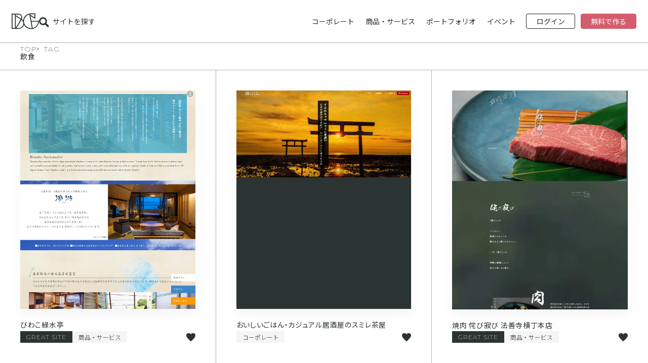

--- FILE ---
content_type: text/html; charset=UTF-8
request_url: https://gallery.bindup.jp/tag/food/
body_size: 11323
content:
<!doctype html>
<html lang="ja" prefix="og: http://ogp.me/ns#">
<head>
  <meta charset="UTF-8">
  <meta name="viewport" content="width=device-width, initial-scale=1">
	<link rel="icon" sizes="192x192" href="https://gallery.bindup.jp/wp-content/themes/bindgallery/_images/chrome-touch-icon-192x192.png">
	<meta name="apple-mobile-web-app-capable" content="yes">
	<meta name="apple-mobile-web-app-status-bar-style" content="black">
	<meta name="apple-mobile-web-app-title" content="WEBLIFE">
	<link rel="apple-touch-icon" href="https://gallery.bindup.jp/wp-content/themes/bindgallery/_images/apple-touch-icon.png">
	<meta name="msapplication-TileImage" content="https://gallery.bindup.jp/wp-content/themes/bindgallery/_images/touch/ms-touch-icon-144x144-precomposed.png">
	<link rel="preconnect" href="https://fonts.googleapis.com">
  <link rel="preconnect" href="https://fonts.gstatic.com" crossorigin>
  <link href="https://fonts.googleapis.com/css2?family=Montserrat:ital,wght@0,200;0,400;1,200;1,400&family=Noto+Sans+JP:wght@100;300;400&display=swap" rel="stylesheet">
    <title>タグ：飲食の一覧｜BiND Gallery</title>
    <meta name="description" content="タグ：飲食の一覧ページです。ホームページ作成サービスBiNDupのユーザーのみなさんが手掛けた、サイト作りの参考にしたい素敵なサイトを集めました。">
    <link rel="canonical" href="https://gallery.bindup.jp/tag/food/" />
    <meta property="og:locale" content="ja_JP" />
    <meta property="og:type" content="website" />
    <meta property="og:url" content="https://gallery.bindup.jp/tag/food/" />
    <meta name="robots" content="noindex,nofollow">
    <meta property="og:site_name" content="WEBLIFE（ウェブライフ）" />
    <meta property="og:title" content="タグ：飲食の一覧｜BiND Gallery" />
    <meta property="og:description" content="タグ：飲食の一覧ページです。ホームページ作成サービスBiNDupのユーザーのみなさんが手掛けた、サイト作りの参考にしたい素敵なサイトを集めました。" />
    <meta property="og:image" content="https://gallery.bindup.jp/wp-content/themes/bindgallery/_images/ogimage.png" />
    <meta property="og:image:secure_url" content="https://gallery.bindup.jp/wp-content/themes/bindgallery/_images/ogimage.png" />
        <meta name="twitter:card" content="summary_large_image" />
    <meta name="twitter:description" content="タグ：飲食の一覧ページです。ホームページ作成サービスBiNDupのユーザーのみなさんが手掛けた、サイト作りの参考にしたい素敵なサイトを集めました。" />
    <meta name="twitter:title" content="タグ：飲食の一覧｜BiND Gallery" />
    <meta name="twitter:site" content="@dsCrew_jp" />
    <meta name="twitter:image" content="https://gallery.bindup.jp/wp-content/themes/bindgallery/_images/ogimage.png" />
    <meta name="twitter:creator" content="@dsCrew_jp" />
	<meta name='robots' content='max-image-preview:large' />
<link rel='dns-prefetch' href='//ajax.googleapis.com' />
<style id='wp-img-auto-sizes-contain-inline-css' type='text/css'>
img:is([sizes=auto i],[sizes^="auto," i]){contain-intrinsic-size:3000px 1500px}
/*# sourceURL=wp-img-auto-sizes-contain-inline-css */
</style>
<link rel='stylesheet' id='theme-base-css' href='https://gallery.bindup.jp/wp-content/themes/bindgallery/_style/base.css?ver=6.9&#038;=ver1769742582' type='text/css' media='all' />
<link rel='stylesheet' id='theme-bindgallery-css' href='https://gallery.bindup.jp/wp-content/themes/bindgallery/_style/bindgallery.css?ver=6.9&#038;=ver1769742582' type='text/css' media='all' />
<script type="text/javascript" src="https://ajax.googleapis.com/ajax/libs/jquery/3.1.1/jquery.min.js?ver=20260130120942" id="theme-jquery.min-js"></script>
<script>	var ajaxurl = 'https://gallery.bindup.jp/wp-admin/admin-ajax.php';	</script><!-- Google Tag Manager -->
<script>(function(w,d,s,l,i){w[l]=w[l]||[];w[l].push({'gtm.start':
new Date().getTime(),event:'gtm.js'});var f=d.getElementsByTagName(s)[0],
j=d.createElement(s),dl=l!='dataLayer'?'&l='+l:'';j.async=true;j.src=
'https://www.googletagmanager.com/gtm.js?id='+i+dl;f.parentNode.insertBefore(j,f);
})(window,document,'script','dataLayer','GTM-58PR5C93');</script>
<!-- End Google Tag Manager -->

<style id='global-styles-inline-css' type='text/css'>
:root{--wp--preset--aspect-ratio--square: 1;--wp--preset--aspect-ratio--4-3: 4/3;--wp--preset--aspect-ratio--3-4: 3/4;--wp--preset--aspect-ratio--3-2: 3/2;--wp--preset--aspect-ratio--2-3: 2/3;--wp--preset--aspect-ratio--16-9: 16/9;--wp--preset--aspect-ratio--9-16: 9/16;--wp--preset--color--black: #000000;--wp--preset--color--cyan-bluish-gray: #abb8c3;--wp--preset--color--white: #ffffff;--wp--preset--color--pale-pink: #f78da7;--wp--preset--color--vivid-red: #cf2e2e;--wp--preset--color--luminous-vivid-orange: #ff6900;--wp--preset--color--luminous-vivid-amber: #fcb900;--wp--preset--color--light-green-cyan: #7bdcb5;--wp--preset--color--vivid-green-cyan: #00d084;--wp--preset--color--pale-cyan-blue: #8ed1fc;--wp--preset--color--vivid-cyan-blue: #0693e3;--wp--preset--color--vivid-purple: #9b51e0;--wp--preset--gradient--vivid-cyan-blue-to-vivid-purple: linear-gradient(135deg,rgb(6,147,227) 0%,rgb(155,81,224) 100%);--wp--preset--gradient--light-green-cyan-to-vivid-green-cyan: linear-gradient(135deg,rgb(122,220,180) 0%,rgb(0,208,130) 100%);--wp--preset--gradient--luminous-vivid-amber-to-luminous-vivid-orange: linear-gradient(135deg,rgb(252,185,0) 0%,rgb(255,105,0) 100%);--wp--preset--gradient--luminous-vivid-orange-to-vivid-red: linear-gradient(135deg,rgb(255,105,0) 0%,rgb(207,46,46) 100%);--wp--preset--gradient--very-light-gray-to-cyan-bluish-gray: linear-gradient(135deg,rgb(238,238,238) 0%,rgb(169,184,195) 100%);--wp--preset--gradient--cool-to-warm-spectrum: linear-gradient(135deg,rgb(74,234,220) 0%,rgb(151,120,209) 20%,rgb(207,42,186) 40%,rgb(238,44,130) 60%,rgb(251,105,98) 80%,rgb(254,248,76) 100%);--wp--preset--gradient--blush-light-purple: linear-gradient(135deg,rgb(255,206,236) 0%,rgb(152,150,240) 100%);--wp--preset--gradient--blush-bordeaux: linear-gradient(135deg,rgb(254,205,165) 0%,rgb(254,45,45) 50%,rgb(107,0,62) 100%);--wp--preset--gradient--luminous-dusk: linear-gradient(135deg,rgb(255,203,112) 0%,rgb(199,81,192) 50%,rgb(65,88,208) 100%);--wp--preset--gradient--pale-ocean: linear-gradient(135deg,rgb(255,245,203) 0%,rgb(182,227,212) 50%,rgb(51,167,181) 100%);--wp--preset--gradient--electric-grass: linear-gradient(135deg,rgb(202,248,128) 0%,rgb(113,206,126) 100%);--wp--preset--gradient--midnight: linear-gradient(135deg,rgb(2,3,129) 0%,rgb(40,116,252) 100%);--wp--preset--font-size--small: 13px;--wp--preset--font-size--medium: 20px;--wp--preset--font-size--large: 36px;--wp--preset--font-size--x-large: 42px;--wp--preset--spacing--20: 0.44rem;--wp--preset--spacing--30: 0.67rem;--wp--preset--spacing--40: 1rem;--wp--preset--spacing--50: 1.5rem;--wp--preset--spacing--60: 2.25rem;--wp--preset--spacing--70: 3.38rem;--wp--preset--spacing--80: 5.06rem;--wp--preset--shadow--natural: 6px 6px 9px rgba(0, 0, 0, 0.2);--wp--preset--shadow--deep: 12px 12px 50px rgba(0, 0, 0, 0.4);--wp--preset--shadow--sharp: 6px 6px 0px rgba(0, 0, 0, 0.2);--wp--preset--shadow--outlined: 6px 6px 0px -3px rgb(255, 255, 255), 6px 6px rgb(0, 0, 0);--wp--preset--shadow--crisp: 6px 6px 0px rgb(0, 0, 0);}:where(.is-layout-flex){gap: 0.5em;}:where(.is-layout-grid){gap: 0.5em;}body .is-layout-flex{display: flex;}.is-layout-flex{flex-wrap: wrap;align-items: center;}.is-layout-flex > :is(*, div){margin: 0;}body .is-layout-grid{display: grid;}.is-layout-grid > :is(*, div){margin: 0;}:where(.wp-block-columns.is-layout-flex){gap: 2em;}:where(.wp-block-columns.is-layout-grid){gap: 2em;}:where(.wp-block-post-template.is-layout-flex){gap: 1.25em;}:where(.wp-block-post-template.is-layout-grid){gap: 1.25em;}.has-black-color{color: var(--wp--preset--color--black) !important;}.has-cyan-bluish-gray-color{color: var(--wp--preset--color--cyan-bluish-gray) !important;}.has-white-color{color: var(--wp--preset--color--white) !important;}.has-pale-pink-color{color: var(--wp--preset--color--pale-pink) !important;}.has-vivid-red-color{color: var(--wp--preset--color--vivid-red) !important;}.has-luminous-vivid-orange-color{color: var(--wp--preset--color--luminous-vivid-orange) !important;}.has-luminous-vivid-amber-color{color: var(--wp--preset--color--luminous-vivid-amber) !important;}.has-light-green-cyan-color{color: var(--wp--preset--color--light-green-cyan) !important;}.has-vivid-green-cyan-color{color: var(--wp--preset--color--vivid-green-cyan) !important;}.has-pale-cyan-blue-color{color: var(--wp--preset--color--pale-cyan-blue) !important;}.has-vivid-cyan-blue-color{color: var(--wp--preset--color--vivid-cyan-blue) !important;}.has-vivid-purple-color{color: var(--wp--preset--color--vivid-purple) !important;}.has-black-background-color{background-color: var(--wp--preset--color--black) !important;}.has-cyan-bluish-gray-background-color{background-color: var(--wp--preset--color--cyan-bluish-gray) !important;}.has-white-background-color{background-color: var(--wp--preset--color--white) !important;}.has-pale-pink-background-color{background-color: var(--wp--preset--color--pale-pink) !important;}.has-vivid-red-background-color{background-color: var(--wp--preset--color--vivid-red) !important;}.has-luminous-vivid-orange-background-color{background-color: var(--wp--preset--color--luminous-vivid-orange) !important;}.has-luminous-vivid-amber-background-color{background-color: var(--wp--preset--color--luminous-vivid-amber) !important;}.has-light-green-cyan-background-color{background-color: var(--wp--preset--color--light-green-cyan) !important;}.has-vivid-green-cyan-background-color{background-color: var(--wp--preset--color--vivid-green-cyan) !important;}.has-pale-cyan-blue-background-color{background-color: var(--wp--preset--color--pale-cyan-blue) !important;}.has-vivid-cyan-blue-background-color{background-color: var(--wp--preset--color--vivid-cyan-blue) !important;}.has-vivid-purple-background-color{background-color: var(--wp--preset--color--vivid-purple) !important;}.has-black-border-color{border-color: var(--wp--preset--color--black) !important;}.has-cyan-bluish-gray-border-color{border-color: var(--wp--preset--color--cyan-bluish-gray) !important;}.has-white-border-color{border-color: var(--wp--preset--color--white) !important;}.has-pale-pink-border-color{border-color: var(--wp--preset--color--pale-pink) !important;}.has-vivid-red-border-color{border-color: var(--wp--preset--color--vivid-red) !important;}.has-luminous-vivid-orange-border-color{border-color: var(--wp--preset--color--luminous-vivid-orange) !important;}.has-luminous-vivid-amber-border-color{border-color: var(--wp--preset--color--luminous-vivid-amber) !important;}.has-light-green-cyan-border-color{border-color: var(--wp--preset--color--light-green-cyan) !important;}.has-vivid-green-cyan-border-color{border-color: var(--wp--preset--color--vivid-green-cyan) !important;}.has-pale-cyan-blue-border-color{border-color: var(--wp--preset--color--pale-cyan-blue) !important;}.has-vivid-cyan-blue-border-color{border-color: var(--wp--preset--color--vivid-cyan-blue) !important;}.has-vivid-purple-border-color{border-color: var(--wp--preset--color--vivid-purple) !important;}.has-vivid-cyan-blue-to-vivid-purple-gradient-background{background: var(--wp--preset--gradient--vivid-cyan-blue-to-vivid-purple) !important;}.has-light-green-cyan-to-vivid-green-cyan-gradient-background{background: var(--wp--preset--gradient--light-green-cyan-to-vivid-green-cyan) !important;}.has-luminous-vivid-amber-to-luminous-vivid-orange-gradient-background{background: var(--wp--preset--gradient--luminous-vivid-amber-to-luminous-vivid-orange) !important;}.has-luminous-vivid-orange-to-vivid-red-gradient-background{background: var(--wp--preset--gradient--luminous-vivid-orange-to-vivid-red) !important;}.has-very-light-gray-to-cyan-bluish-gray-gradient-background{background: var(--wp--preset--gradient--very-light-gray-to-cyan-bluish-gray) !important;}.has-cool-to-warm-spectrum-gradient-background{background: var(--wp--preset--gradient--cool-to-warm-spectrum) !important;}.has-blush-light-purple-gradient-background{background: var(--wp--preset--gradient--blush-light-purple) !important;}.has-blush-bordeaux-gradient-background{background: var(--wp--preset--gradient--blush-bordeaux) !important;}.has-luminous-dusk-gradient-background{background: var(--wp--preset--gradient--luminous-dusk) !important;}.has-pale-ocean-gradient-background{background: var(--wp--preset--gradient--pale-ocean) !important;}.has-electric-grass-gradient-background{background: var(--wp--preset--gradient--electric-grass) !important;}.has-midnight-gradient-background{background: var(--wp--preset--gradient--midnight) !important;}.has-small-font-size{font-size: var(--wp--preset--font-size--small) !important;}.has-medium-font-size{font-size: var(--wp--preset--font-size--medium) !important;}.has-large-font-size{font-size: var(--wp--preset--font-size--large) !important;}.has-x-large-font-size{font-size: var(--wp--preset--font-size--x-large) !important;}
/*# sourceURL=global-styles-inline-css */
</style>
</head>

<body>
<!-- Google Tag Manager (noscript) -->
<noscript><iframe src=""https://www.googletagmanager.com/ns.html?id=GTM-NTRF5KQ""
height=""0"" width=""0"" style=""display:none;visibility:hidden""></iframe></noscript>
<!-- End Google Tag Manager (noscript) -->
  
<div class="contents-wrapper archive">

  
  <header class="contents-header">
    
    <section class="section">
      <div class="section-header navigation_area">
        <div class="logo-header"><a href="https://gallery.bindup.jp">
          <svg class="logo-bindgallery" xmlns="http://www.w3.org/2000/svg" x="0px"y="0px" viewBox="0 0 50 30"><path d="M49.8,14.2H36.1l-1.6-9l7.8,4.9c0.5,0.3,1.1,0,1.1-0.6V0.7c0-0.1-0.1-0.2-0.2-0.2h-7.7c-0.8,0-1.7,0.1-2.5,0.2c-3.3,0.6-6.4,2.3-8.6,4.9c-1.9,2.2-3,4.9-3.4,7.8c-0.7-0.9-1.5-1.7-2.4-2.3c1.1-2.1,1-4.5-0.2-6.6c-1.3-2.3-3.7-3.6-6.3-3.6H0.2C0.1,0.8,0,0.9,0,1.1v27.8c0,0.1,0.1,0.2,0.2,0.2h12.6c4.4,0,8.4-2.9,9.6-7.1c0-0.1,0.1-0.2,0.1-0.3c2.4,4.7,7.3,7.8,12.9,7.8c0.8,0,1.7-0.1,2.5-0.2c3-0.5,5.8-2,7.9-4.2c2.7-2.8,4.1-6.5,4.1-10.3v-0.4C50,14.3,49.9,14.2,49.8,14.2z M35.4,2.1h6.3v5.8L34.1,3L34,2.1C34.5,2.1,35,2.1,35.4,2.1z M7.7,2.5h4.6c2,0,3.7,1,4.7,2.7c0.9,1.6,1,3.4,0.2,5l-9.5-6V2.5z M6.1,27.5H1.6V2.5h4.4V27.5zM7.7,6.1l8.7,5.5L7.7,26.8V6.1z M20.9,21.6c-1.1,3.6-4.2,6-8,6H9.1l8.7-15C20.7,14.6,21.9,18.1,20.9,21.6z M35.4,27.9c-7.1,0-12.9-5.8-12.9-12.9c0-3,1.1-6,3.1-8.3c1.8-2.1,4.2-3.6,6.8-4.2l4.5,25.4C36.4,27.9,35.9,27.9,35.4,27.9z M44.6,24.2c-1.7,1.7-3.8,2.9-6.1,3.4l-2.1-11.8h12C48.2,18.9,46.8,21.9,44.6,24.2z"/></svg>
        </a></div>

        <span class="nav_search-trigger"><i class="icon-search"></i>サイトを探す</span>

        <!-- ドロワー -->
        <nav class="nav_search">
          <span class="nav_search-trigger-close"></span>
          <ul class="list type-split">
            <!-- キーワード検索 -->
            <li>
              <p class="heading font-en">KEYWORD</p>
              <form method="get" action="https://gallery.bindup.jp"><label class="form type-input keyword"><input type="text" value="" name="s"><button class="icon-search" type="submit"></button></label></form>
            </li>

            <!-- TOPICS -->
                        <li class="topics">
              <p class="heading font-en">TOPICS</p>
              <ul class="filter_list">
              <li><a class="btn" href="https://gallery.bindup.jp/tag/bind_gallery_selection/">BiND Gallery Selection</a></li><li><a class="btn" href="https://gallery.bindup.jp/tag/white/">ホワイトのデザインを活かしたサイト</a></li>              </ul>
            </li>
            
            <!-- GREAT SITE -->
            <li class="independent"><p class="heading font-en"><a href="https://gallery.bindup.jp/category/greatsite/" style="color:#fff;">GREAT SITE</a></p></li>

            <!-- フィルター -->
                        <li class="parent active">
              <p class="heading font-en">INDUSTRY</p> 
              <ul class="filter_list children"><li><a class="btn" href="https://gallery.bindup.jp/tag/retail/">小売</a></li><li><a class="btn" href="https://gallery.bindup.jp/tag/food/">飲食</a></li><li><a class="btn" href="https://gallery.bindup.jp/tag/fashion/">ファッション</a></li><li><a class="btn" href="https://gallery.bindup.jp/tag/design/">デザイン</a></li><li><a class="btn" href="https://gallery.bindup.jp/tag/photo/">写真</a></li><li><a class="btn" href="https://gallery.bindup.jp/tag/artist/">音楽・アート</a></li><li><a class="btn" href="https://gallery.bindup.jp/tag/beauty/">美容</a></li><li><a class="btn" href="https://gallery.bindup.jp/tag/health/">健康</a></li><li><a class="btn" href="https://gallery.bindup.jp/tag/welfare/">福祉</a></li><li><a class="btn" href="https://gallery.bindup.jp/tag/hospital/">医療</a></li><li><a class="btn" href="https://gallery.bindup.jp/tag/occupation/">士業</a></li><li><a class="btn" href="https://gallery.bindup.jp/tag/building/">不動産・建築</a></li><li><a class="btn" href="https://gallery.bindup.jp/tag/life/">生活</a></li><li><a class="btn" href="https://gallery.bindup.jp/tag/education/">教育</a></li><li><a class="btn" href="https://gallery.bindup.jp/tag/travel/">旅行・観光</a></li><li><a class="btn" href="https://gallery.bindup.jp/tag/event/">イベント</a></li><li><a class="btn" href="https://gallery.bindup.jp/tag/sports/">スポーツ</a></li><li><a class="btn" href="https://gallery.bindup.jp/tag/technology/">IT</a></li><li><a class="btn" href="https://gallery.bindup.jp/tag/consulting/">企画・コンサル</a></li><li><a class="btn" href="https://gallery.bindup.jp/tag/municipality/">地域・ 自治体</a></li><li><a class="btn" href="https://gallery.bindup.jp/tag/agriculture/">農業</a></li><li><a class="btn" href="https://gallery.bindup.jp/tag/industry/">工業</a></li><li><a class="btn" href="https://gallery.bindup.jp/tag/online_shop/">オンラインショップ</a></li><li><a class="btn" href="https://gallery.bindup.jp/tag/industry-others/">その他</a></li></ul>            </li>
                        <li class="parent">
              <p class="heading font-en">DESIGN</p>
              <ul class="filter_list children"><li><a class="btn" href="https://gallery.bindup.jp/tag/modern/">モダン</a></li><li><a class="btn" href="https://gallery.bindup.jp/tag/simple/">シンプル</a></li><li><a class="btn" href="https://gallery.bindup.jp/tag/impact/">インパクト</a></li><li><a class="btn" href="https://gallery.bindup.jp/tag/elegant/">エレガント</a></li><li><a class="btn" href="https://gallery.bindup.jp/tag/cute/">かわいい</a></li><li><a class="btn" href="https://gallery.bindup.jp/tag/cool/">クール</a></li><li><a class="btn" href="https://gallery.bindup.jp/tag/stylish/">スタイリッシュ</a></li><li><a class="btn" href="https://gallery.bindup.jp/tag/natural/">ナチュラル</a></li><li><a class="btn" href="https://gallery.bindup.jp/tag/formal/">フォーマル</a></li><li><a class="btn" href="https://gallery.bindup.jp/tag/pop/">ポップ</a></li><li><a class="btn" href="https://gallery.bindup.jp/tag/minimum/">ミニマム</a></li><li><a class="btn" href="https://gallery.bindup.jp/tag/rich/">リッチ</a></li><li><a class="btn" href="https://gallery.bindup.jp/tag/retro/">レトロ</a></li><li><a class="btn" href="https://gallery.bindup.jp/tag/illust/">イラスト</a></li><li><a class="btn" href="https://gallery.bindup.jp/tag/handdrawing/">手描き風</a></li></ul>            </li>
                        <li class="parent">
              <p class="heading font-en">COLOR</p>
              <ul class="filter_list children"><li><a class="btn" href="https://gallery.bindup.jp/tag/yellow/">イエロー</a></li><li><a class="btn" href="https://gallery.bindup.jp/tag/orange/">オレンジ</a></li><li><a class="btn" href="https://gallery.bindup.jp/tag/green/">グリーン</a></li><li><a class="btn" href="https://gallery.bindup.jp/tag/blue/">ブルー</a></li><li><a class="btn" href="https://gallery.bindup.jp/tag/red/">レッド</a></li><li><a class="btn" href="https://gallery.bindup.jp/tag/pink/">ピンク</a></li><li><a class="btn" href="https://gallery.bindup.jp/tag/purple/">パープル</a></li><li><a class="btn" href="https://gallery.bindup.jp/tag/brown/">ブラウン</a></li><li><a class="btn" href="https://gallery.bindup.jp/tag/black/">ブラック</a></li><li><a class="btn" href="https://gallery.bindup.jp/tag/gray/">グレー</a></li><li><a class="btn" href="https://gallery.bindup.jp/tag/beige/">ベージュ</a></li><li><a class="btn" href="https://gallery.bindup.jp/tag/white/">ホワイト</a></li><li><a class="btn" href="https://gallery.bindup.jp/tag/gold/">ゴールド</a></li><li><a class="btn" href="https://gallery.bindup.jp/tag/silver/">シルバー</a></li><li><a class="btn" href="https://gallery.bindup.jp/tag/colorful/">カラフル</a></li></ul>            </li>
                        <li class="parent">
              <p class="heading font-en">FUNCTION</p>
              <ul class="filter_list children"><li><a class="btn" href="https://gallery.bindup.jp/tag/press/">BiND Press [ブログ]</a></li><li><a class="btn" href="https://gallery.bindup.jp/tag/shift/">SHiFT [スライドショー]</a></li><li><a class="btn" href="https://gallery.bindup.jp/tag/sign/">SiGN [画像編集]</a></li><li><a class="btn" href="https://gallery.bindup.jp/tag/sync/">SYNC [外部連携]</a></li><li><a class="btn" href="https://gallery.bindup.jp/tag/smoothcontact/">SmoothContact [フォーム]</a></li><li><a class="btn" href="https://gallery.bindup.jp/tag/widget/">ウィジェット</a></li><li><a class="btn" href="https://gallery.bindup.jp/tag/animation/">アニメーション</a></li><li><a class="btn" href="https://gallery.bindup.jp/tag/megamenu/">メガメニュー</a></li><li><a class="btn" href="https://gallery.bindup.jp/tag/video/">動画</a></li><li><a class="btn" href="https://gallery.bindup.jp/tag/webfont/">Webフォント</a></li><li><a class="btn" href="https://gallery.bindup.jp/tag/smoothbooking/">SmoothBooking [予約システム]</a></li><li><a class="btn" href="https://gallery.bindup.jp/tag/cart/">BiNDカート</a></li><li><a class="btn" href="https://gallery.bindup.jp/tag/materials/">materials</a></li></ul>            </li>
                      </ul>
        </nav>

        <!-- グロナビ -->
        <nav class="gnav">

          <!-- カテゴリー -->
          <ul class="filter_list gnav-category"><li data-slug="corporate"><a class="btn corporate" href="https://gallery.bindup.jp/category/corporate/">コーポレート</a></li><li data-slug="service"><a class="btn service" href="https://gallery.bindup.jp/category/service/">商品・サービス</a></li><li data-slug="portfolio"><a class="btn portfolio" href="https://gallery.bindup.jp/category/portfolio/">ポートフォリオ</a></li><li data-slug="event"><a class="btn event" href="https://gallery.bindup.jp/category/event/">イベント</a></li></ul>
          <!-- 各メニュー -->
          <ul class="list gnav-menu">
                        <li class="btn_area"><a class="btn type-ghost" href="https://gallery.bindup.jp/login">ログイン</a></li>
                        <li class="btn_area"><a class="btn type-primary" href="https://mypage.weblife.me/bindcld/course_kiyaku.php">無料で作る</a></li>
          </ul>
        </nav>
      </div>
    </section>
    
  </header>


<div class="contents-billboard">
  <section class="section breadcrumbs_area "><nav class="section-block nav-breadcrumbs"><ul class="breadcrumbs" itemscope itemtype="https://schema.org/BreadcrumbList"><li itemprop="itemListElement" itemscope itemtype="https://schema.org/ListItem"><a itemprop="item" href="https://gallery.bindup.jp"><span itemprop="name">TOP</span></a><meta itemprop="position" content="1" /></li><li itemprop="itemListElement" itemscope itemtype="https://schema.org/ListItem"><span itemprop="name">TAG</span><meta itemprop="position" content="2" /></li><li itemprop="itemListElement" itemscope itemtype="https://schema.org/ListItem"><a itemprop="item" href="https://gallery.bindup.jp/tag/food/"><span itemprop="name">飲食</span></a><meta itemprop="position" content="3" /></li></ul></nav></section></div>


<main class="contents-main">
  <div class="main">

    
    <section class="section sites">
      <div class="section-block sites_area"><div class="gcol split-4 site_list space-none"><div class="col site publish">
                    <a href="https://gallery.bindup.jp/service/1019/">
                      <figure class="thumbnail"><img src="https://gallery.bindup.jp/wp-content/uploads/2025/08/site_thumbnail-20250813073016.jpg"></figure>
                      <h3 class="heading">びわこ緑水亭</h3>
                    </a>
                    <div class="site-data">
                      <ul class="filter_list category"><li data-slug="service"><a class="btn service" href="https://gallery.bindup.jp/category/service/">商品・サービス</a></li><li data-slug="greatsite"><a class="btn greatsite" href="https://gallery.bindup.jp/category/greatsite/">GREAT SITE</a></li></ul>
                      <ul class="icons"><li><i class="icon-like  " data-id="1019"></i><span class="like_count"></span></li></ul>
                    </div>
                  </div><div class="col site publish">
                    <a href="https://gallery.bindup.jp/corporate/1007/">
                      <figure class="thumbnail"><img src="https://gallery.bindup.jp/wp-content/uploads/2023/04/site_thumbnail-20230424140025.png"></figure>
                      <h3 class="heading">おいしいごはん・カジュアル居酒屋のスミレ茶屋</h3>
                    </a>
                    <div class="site-data">
                      <ul class="filter_list category"><li data-slug="corporate"><a class="btn corporate" href="https://gallery.bindup.jp/category/corporate/">コーポレート</a></li></ul>
                      <ul class="icons"><li><i class="icon-like  " data-id="1007"></i><span class="like_count"></span></li></ul>
                    </div>
                  </div><div class="col site publish">
                    <a href="https://gallery.bindup.jp/service/925/">
                      <figure class="thumbnail"><img src="https://gallery.bindup.jp/wp-content/uploads/2023/04/site_thumbnail-20231123073626.jpg.jpg"></figure>
                      <h3 class="heading">焼肉 侘び寂び 法善寺横丁本店</h3>
                    </a>
                    <div class="site-data">
                      <ul class="filter_list category"><li data-slug="service"><a class="btn service" href="https://gallery.bindup.jp/category/service/">商品・サービス</a></li><li data-slug="greatsite"><a class="btn greatsite" href="https://gallery.bindup.jp/category/greatsite/">GREAT SITE</a></li></ul>
                      <ul class="icons"><li><i class="icon-like  " data-id="925"></i><span class="like_count"></span></li></ul>
                    </div>
                  </div><div class="col site publish">
                    <a href="https://gallery.bindup.jp/corporate/817/">
                      <figure class="thumbnail"><img src="https://gallery.bindup.jp/wp-content/uploads/2023/04/site_thumbnail-20230408081002.png"></figure>
                      <h3 class="heading">ライヴ＆バー アンクルジャム</h3>
                    </a>
                    <div class="site-data">
                      <ul class="filter_list category"><li data-slug="corporate"><a class="btn corporate" href="https://gallery.bindup.jp/category/corporate/">コーポレート</a></li></ul>
                      <ul class="icons"><li><i class="icon-like  " data-id="817"></i><span class="like_count"></span></li></ul>
                    </div>
                  </div><div class="col site publish">
                    <a href="https://gallery.bindup.jp/corporate/732/">
                      <figure class="thumbnail"><img src="https://gallery.bindup.jp/wp-content/uploads/2023/04/site_thumbnail-20230404083557.jpg"></figure>
                      <h3 class="heading">橘とうふしんざぶろう &#8211; 滋賀県草津の手づくりとうふ移動販売</h3>
                    </a>
                    <div class="site-data">
                      <ul class="filter_list category"><li data-slug="corporate"><a class="btn corporate" href="https://gallery.bindup.jp/category/corporate/">コーポレート</a></li></ul>
                      <ul class="icons"><li><i class="icon-like  " data-id="732"></i><span class="like_count"></span></li></ul>
                    </div>
                  </div><div class="col site publish">
                    <a href="https://gallery.bindup.jp/corporate/726/">
                      <figure class="thumbnail"><img src="https://gallery.bindup.jp/wp-content/uploads/2023/04/site_thumbnail-20230404081119.jpg"></figure>
                      <h3 class="heading">枯らし熟成 焼肉つつい【 公式 】</h3>
                    </a>
                    <div class="site-data">
                      <ul class="filter_list category"><li data-slug="corporate"><a class="btn corporate" href="https://gallery.bindup.jp/category/corporate/">コーポレート</a></li></ul>
                      <ul class="icons"><li><i class="icon-like  " data-id="726"></i><span class="like_count"></span></li></ul>
                    </div>
                  </div><div class="col site publish">
                    <a href="https://gallery.bindup.jp/service/570/">
                      <figure class="thumbnail"><img src="https://gallery.bindup.jp/wp-content/uploads/2023/03/merrybrown.jpg"></figure>
                      <h3 class="heading">湘南のパンとケーキの教室Merry Brown</h3>
                    </a>
                    <div class="site-data">
                      <ul class="filter_list category"><li data-slug="service"><a class="btn service" href="https://gallery.bindup.jp/category/service/">商品・サービス</a></li></ul>
                      <ul class="icons"><li><i class="icon-like  " data-id="570"></i><span class="like_count"></span></li></ul>
                    </div>
                  </div><div class="col site publish">
                    <a href="https://gallery.bindup.jp/service/489/">
                      <figure class="thumbnail"><img src="https://gallery.bindup.jp/wp-content/uploads/2023/03/site_thumbnail-20230322054518.png"></figure>
                      <h3 class="heading">NOR | LIFE IS MEATFUL</h3>
                    </a>
                    <div class="site-data">
                      <ul class="filter_list category"><li data-slug="service"><a class="btn service" href="https://gallery.bindup.jp/category/service/">商品・サービス</a></li></ul>
                      <ul class="icons"><li><i class="icon-like  " data-id="489"></i><span class="like_count">1</span></li></ul>
                    </div>
                  </div><div class="col site publish">
                    <a href="https://gallery.bindup.jp/service/407/">
                      <figure class="thumbnail"><img src="https://gallery.bindup.jp/wp-content/uploads/2023/03/maehashi_pizzeria.jpg"></figure>
                      <h3 class="heading">PIZZERIA PESCA! 前橋駅店</h3>
                    </a>
                    <div class="site-data">
                      <ul class="filter_list category"><li data-slug="service"><a class="btn service" href="https://gallery.bindup.jp/category/service/">商品・サービス</a></li></ul>
                      <ul class="icons"><li><i class="icon-like  " data-id="407"></i><span class="like_count">2</span></li></ul>
                    </div>
                  </div><div class="col site publish">
                    <a href="https://gallery.bindup.jp/service/403/">
                      <figure class="thumbnail"><img src="https://gallery.bindup.jp/wp-content/uploads/2023/03/amerigo.jpg"></figure>
                      <h3 class="heading">amerigo（アメリゴ）公式｜手作りハンバーガー・キューバサンド &#8211; 福岡県飯塚市</h3>
                    </a>
                    <div class="site-data">
                      <ul class="filter_list category"><li data-slug="service"><a class="btn service" href="https://gallery.bindup.jp/category/service/">商品・サービス</a></li></ul>
                      <ul class="icons"><li><i class="icon-like  " data-id="403"></i><span class="like_count">1</span></li></ul>
                    </div>
                  </div><div class="col site publish">
                    <a href="https://gallery.bindup.jp/service/390/">
                      <figure class="thumbnail"><img src="https://gallery.bindup.jp/wp-content/uploads/2023/03/sunbeat.jpg"></figure>
                      <h3 class="heading">cafe Sun Beat（サンビート）</h3>
                    </a>
                    <div class="site-data">
                      <ul class="filter_list category"><li data-slug="service"><a class="btn service" href="https://gallery.bindup.jp/category/service/">商品・サービス</a></li></ul>
                      <ul class="icons"><li><i class="icon-like  " data-id="390"></i><span class="like_count"></span></li></ul>
                    </div>
                  </div><div class="col site publish">
                    <a href="https://gallery.bindup.jp/service/369/">
                      <figure class="thumbnail"><img src="https://gallery.bindup.jp/wp-content/uploads/2023/03/andru.jpg"></figure>
                      <h3 class="heading">and RU-</h3>
                    </a>
                    <div class="site-data">
                      <ul class="filter_list category"><li data-slug="service"><a class="btn service" href="https://gallery.bindup.jp/category/service/">商品・サービス</a></li></ul>
                      <ul class="icons"><li><i class="icon-like  " data-id="369"></i><span class="like_count"></span></li></ul>
                    </div>
                  </div><div class="col site publish">
                    <a href="https://gallery.bindup.jp/service/365/">
                      <figure class="thumbnail"><img src="https://gallery.bindup.jp/wp-content/uploads/2023/03/naoscompany.jpeg"></figure>
                      <h3 class="heading">Nao&#8217;s Company 公式サイト</h3>
                    </a>
                    <div class="site-data">
                      <ul class="filter_list category"><li data-slug="service"><a class="btn service" href="https://gallery.bindup.jp/category/service/">商品・サービス</a></li></ul>
                      <ul class="icons"><li><i class="icon-like  " data-id="365"></i><span class="like_count"></span></li></ul>
                    </div>
                  </div><div class="col site publish">
                    <a href="https://gallery.bindup.jp/service/363/">
                      <figure class="thumbnail"><img src="https://gallery.bindup.jp/wp-content/uploads/2023/03/kintsuta.jpg"></figure>
                      <h3 class="heading">金蔦 博多本店</h3>
                    </a>
                    <div class="site-data">
                      <ul class="filter_list category"><li data-slug="service"><a class="btn service" href="https://gallery.bindup.jp/category/service/">商品・サービス</a></li></ul>
                      <ul class="icons"><li><i class="icon-like  " data-id="363"></i><span class="like_count"></span></li></ul>
                    </div>
                  </div></div></div>    </section>
      

  </div>
</main>

  <footer class="contents-footer">
    
    <section class="section entry size-m" id="step">
      <div class="section-header">
        <div class="heading size-l align-center">
          <figure class="logo-entry">
            <svg class="logo-bindgallery" xmlns="http://www.w3.org/2000/svg" x="0px"y="0px" viewBox="0 0 580 100"><path d="M88.8,39.9c0-2.5,1.9-4.3,4.3-4.3c2.3,0,4.3,1.8,4.3,4.3c0,2.5-1.9,4.3-4.3,4.3C90.7,44.2,88.8,42.4,88.8,39.9z M90.2,52.8H96v45.6h-5.8V52.8z M153.2,40.1v58.3h-5.8l-32.3-49.1v49.1h-5.8V40.1h5.8l32.3,49v-49H153.2z M214.6,69.3c0,18.1-11.4,29-30.9,29h-17.3V40.1h17.3C203.2,40.1,214.6,51.1,214.6,69.3z M183.8,93.5c16.5,0,24.9-9.2,24.9-24.2c0-15.1-8.4-24.4-24.9-24.4h-11.4v48.6H183.8z M359.7,84.5h-26.5l-5.1,13.8h-6.2l21.3-57.6h6.6l21.2,57.6h-6.2L359.7,84.5z M346.4,48.1l-11.5,31.5h23L346.4,48.1zM386.1,40.1v53.6h20.9v4.8h-26.8V40.1H386.1z M421.2,40.1v53.6h20.9v4.8h-26.8V40.1H421.2z M481,44.8h-24.6v21.8h22.1v4.8h-22.1v22.1H481v4.8h-30.5V40H481V44.8z M510,40.1c13.5,0,19.9,7.3,19.9,16.9c0,8-4.5,14.8-14.3,16.6l15,24.8h-7L509.1,74h-10.8v24.4h-5.8V40.1H510z M510,45h-11.7v24.3h11.8c9.5,0,13.8-5.2,13.8-12.3C523.9,49.6,519.8,45,510,45z M536.6,40.1h6.6l15.2,30.3l15.1-30.3h6.5l-18.7,35.6v22.7h-5.8V75.7L536.6,40.1z M63.6,36.6C67.2,29.4,67,21.1,63,14C58.6,6.2,50.2,1.6,41.3,1.6l-40.5,0C0.4,1.6,0,2,0,2.4v95.2c0,0.4,0.4,0.8,0.8,0.8h43.5c15.5,0,28.3-9.6,32.6-24.5C81,59.5,75.8,45,63.6,36.6z M41.8,7.5c6.7,0,12.6,3.4,16,9.2c3,5.2,3.3,11.4,0.9,16.8L26.5,13.1V7.5H41.8z M55.8,38.6L26.5,89.5V20L55.8,38.6z M20.7,92.5H5.8V7.5h14.8V92.5z M71.2,72.3c-3.6,12.3-14.1,20.3-27,20.3H31.5l29.2-50.8C70.5,48.7,74.6,60.5,71.2,72.3z M277.9,47.1l-5.3-30.2L299,33.6c1.6,1,3.6-0.1,3.6-2V1c0-0.4-0.4-0.8-0.8-0.8h-26.3c-2.9,0-5.8,0.3-8.6,0.8c-11.3,2-21.7,8-29.3,16.9c-7.6,9-11.8,20.4-11.8,32.1c0,27.4,22.3,49.7,49.7,49.7c2.9,0,5.8-0.3,8.6-0.8c10.1-1.8,19.3-6.6,26.5-13.8c9.3-9.3,14.6-22.1,14.6-35.2v-2.1c0-0.4-0.4-0.8-0.8-0.8H277.9z M296.8,6.1v19.2L271.3,9.1l-0.5-2.8c1.6-0.2,3.2-0.3,4.7-0.3H296.8z M231.6,50c0-10.3,3.7-20.4,10.5-28.3c6-7.1,14.1-12.1,23-14.3l15.2,86.3c-1.6,0.2-3.2,0.3-4.7,0.3C251.3,93.9,231.6,74.2,231.6,50z M306.5,81c-5.7,5.7-12.8,9.7-20.6,11.6l-7-39.7h40.3C318.6,63.4,314,73.6,306.5,81z"/></svg>
          </figure><br class="view-sp">
          にサイトを登録しよう
        </div>
      </div>
      
      <div class="section-block">
        <ul class="entry_step">
          <li class="step">
            <figure class="step-image"><img src="https://gallery.bindup.jp/wp-content/themes/bindgallery/_images/step_01.png"></figure>
            <p class="heading"><a href="https://gallery.bindup.jp/login">Galleryページ</a>から<br>WEBLIFE IDでログイン</p>
          </li>
          <li class="step">
            <figure class="step-image"><img src="https://gallery.bindup.jp/wp-content/themes/bindgallery/_images/step_02.png"></figure>
            <p class="heading">マイリストページで<br>プロフィール情報を登録</p>
          </li>
          <li class="step">
            <figure class="step-image"><img src="https://gallery.bindup.jp/wp-content/themes/bindgallery/_images/step_03.png"></figure>
            <p class="heading">新規登録から<br>サイト情報を入力して登録</p>
          </li>
          <li class="step">
            <figure class="step-image"><img src="https://gallery.bindup.jp/wp-content/themes/bindgallery/_images/step_04.png"></figure>
            <div class="heading">
              <p>事務局にて登録内容を確認し<br>Galleryサイトへ掲載</p>
              <p class="note">※掲載まで2-3週間かかることがあります。</p>
            </div>
          </li>
          <li class="step">
            <figure class="step-image"><img src="https://gallery.bindup.jp/wp-content/themes/bindgallery/_images/step_05.png"></figure>
            <div class="heading">
              <p>お手本になる素敵なサイトは<br>GREAT SITEに！</p>
              <p><a class="anchor" href="https://gallery.bindup.jp/greatsite">GREAT SITEとは</a></p>
            </div>
          </li>
        </ul>
      </div>
      
    </section>
    
        <section class="section bindup">
      
      <div class="section-block">
        <a class="logo-bindup" href="https://bindup.jp/">
          <svg xmlns="http://www.w3.org/2000/svg" x="0px"y="0px" viewBox="0 0 100 28"><path d="M13,10.2c0.8-0.4,1.4-1,1.9-1.8c0.5-0.8,0.7-1.6,0.7-2.6c0-1.7-0.6-3-1.8-3.9C12.7,1,11,0.5,8.9,0.5H0v20.7h9.3c2.4,0,4.2-0.5,5.4-1.5c1.3-1,1.9-2.5,1.9-4.4c0-1.2-0.3-2.3-1-3.2C15.1,11.1,14.2,10.5,13,10.2z M3.9,3.7h4.4c1.1,0,1.9,0.2,2.5,0.7c0.6,0.4,0.8,1.1,0.8,1.9c0,0.9-0.3,1.6-0.8,2C10.2,8.7,9.4,9,8.3,9H3.9V3.7z M11.6,17.2c-0.6,0.5-1.4,0.8-2.6,0.8H3.9v-5.8h4.9c2.4,0,3.7,0.9,3.7,2.8C12.5,15.9,12.2,16.6,11.6,17.2z M19.6,7.3h3.8v13.8h-3.8V7.3zM23.3,0.8c0.5,0.5,0.7,1,0.7,1.7c0,0.7-0.2,1.3-0.7,1.7c-0.5,0.5-1.1,0.7-1.8,0.7c-0.7,0-1.3-0.2-1.8-0.7c-0.5-0.5-0.7-1-0.7-1.7c0-0.7,0.2-1.2,0.7-1.7c0.5-0.5,1.1-0.7,1.8-0.7C22.2,0.1,22.8,0.4,23.3,0.8z M41.8,0.5h3.9v20.7H42L31.2,6.9v14.3h-3.9V0.5h3.7l10.8,14.3V0.5z M65.4,3.2c-2-1.8-4.8-2.7-8.4-2.7h-7.5v20.7h7.2c3.7,0,6.5-0.9,8.6-2.7c2-1.8,3.1-4.4,3.1-7.6C68.4,7.5,67.4,5,65.4,3.2z M56.7,17.8h-3v-14h3c4.9,0,7.4,2.3,7.4,7C64.1,15.5,61.6,17.8,56.7,17.8z M84.3,7.3l-1.6,8c-0.4,2.1-1.2,3.7-2.3,4.7c-1.1,1-2.6,1.5-4.5,1.5c-1.8,0-3.2-0.4-4.1-1.3c-1-0.9-1.5-2.1-1.5-3.7c0-0.5,0.1-1.1,0.2-1.7l1.5-7.6h3.1l-1.5,7.7c-0.1,0.4-0.1,0.8-0.1,1.2c0,0.8,0.2,1.5,0.6,1.9c0.4,0.4,1.1,0.6,1.9,0.6c1,0,1.8-0.3,2.3-0.9c0.6-0.6,1-1.5,1.2-2.8l1.5-7.8H84.3z M98.5,8.6c-1-1.2-2.4-1.7-4-1.7c-0.9,0-1.8,0.2-2.7,0.6c-0.8,0.4-1.5,0.9-2,1.5l0.3-1.7h-3l-4,20.5h3.2l1.7-8.7c0.5,0.8,1.1,1.4,1.9,1.8c0.8,0.4,1.7,0.6,2.7,0.6c1.4,0,2.7-0.4,3.8-1.2c1.2-0.8,2-1.8,2.7-3.1c0.6-1.3,1-2.6,1-4.1C100,11.3,99.5,9.8,98.5,8.6z M96.2,16.2c-0.4,0.8-1,1.4-1.7,1.9c-0.7,0.5-1.5,0.7-2.3,0.7c-1.1,0-1.9-0.3-2.5-1c-0.6-0.7-0.9-1.6-0.9-2.8c0-1,0.2-1.9,0.7-2.7c0.4-0.8,1-1.4,1.7-1.9c0.7-0.5,1.5-0.7,2.3-0.7c1.1,0,1.9,0.3,2.5,1c0.6,0.7,0.9,1.6,0.9,2.8C96.8,14.5,96.6,15.4,96.2,16.2z"/></svg>
        </a>
        <p class="heading size-l">BiNDupなら誰でもWebデザイナーに</p>
        <p>BiNDupはWebの専門知識がなくても自由にデザインできるCMS<br>あなたのアイディアをすぐにWebサイトにしましょう</p>
        <div class="btn_area"><a class="btn type-primary" href="https://mypage.weblife.me/bindcld/course_kiyaku.php">無料で作る</a></div>
      </div>
    </section>
        
    <section class="section">
        
      <div class="section-block gcol split-diff-left space-none footer_area">
       <div class="col">
         <div class="logo-footer_area">
           <a class="logo-footer" href="https://gallery.bindup.jp">
             <svg class="logo-bindgallery" xmlns="http://www.w3.org/2000/svg" x="0px"y="0px" viewBox="0 0 580 100"><path d="M88.8,39.9c0-2.5,1.9-4.3,4.3-4.3c2.3,0,4.3,1.8,4.3,4.3c0,2.5-1.9,4.3-4.3,4.3C90.7,44.2,88.8,42.4,88.8,39.9z M90.2,52.8H96v45.6h-5.8V52.8z M153.2,40.1v58.3h-5.8l-32.3-49.1v49.1h-5.8V40.1h5.8l32.3,49v-49H153.2z M214.6,69.3c0,18.1-11.4,29-30.9,29h-17.3V40.1h17.3C203.2,40.1,214.6,51.1,214.6,69.3z M183.8,93.5c16.5,0,24.9-9.2,24.9-24.2c0-15.1-8.4-24.4-24.9-24.4h-11.4v48.6H183.8z M359.7,84.5h-26.5l-5.1,13.8h-6.2l21.3-57.6h6.6l21.2,57.6h-6.2L359.7,84.5z M346.4,48.1l-11.5,31.5h23L346.4,48.1zM386.1,40.1v53.6h20.9v4.8h-26.8V40.1H386.1z M421.2,40.1v53.6h20.9v4.8h-26.8V40.1H421.2z M481,44.8h-24.6v21.8h22.1v4.8h-22.1v22.1H481v4.8h-30.5V40H481V44.8z M510,40.1c13.5,0,19.9,7.3,19.9,16.9c0,8-4.5,14.8-14.3,16.6l15,24.8h-7L509.1,74h-10.8v24.4h-5.8V40.1H510z M510,45h-11.7v24.3h11.8c9.5,0,13.8-5.2,13.8-12.3C523.9,49.6,519.8,45,510,45z M536.6,40.1h6.6l15.2,30.3l15.1-30.3h6.5l-18.7,35.6v22.7h-5.8V75.7L536.6,40.1z M63.6,36.6C67.2,29.4,67,21.1,63,14C58.6,6.2,50.2,1.6,41.3,1.6l-40.5,0C0.4,1.6,0,2,0,2.4v95.2c0,0.4,0.4,0.8,0.8,0.8h43.5c15.5,0,28.3-9.6,32.6-24.5C81,59.5,75.8,45,63.6,36.6z M41.8,7.5c6.7,0,12.6,3.4,16,9.2c3,5.2,3.3,11.4,0.9,16.8L26.5,13.1V7.5H41.8z M55.8,38.6L26.5,89.5V20L55.8,38.6z M20.7,92.5H5.8V7.5h14.8V92.5z M71.2,72.3c-3.6,12.3-14.1,20.3-27,20.3H31.5l29.2-50.8C70.5,48.7,74.6,60.5,71.2,72.3z M277.9,47.1l-5.3-30.2L299,33.6c1.6,1,3.6-0.1,3.6-2V1c0-0.4-0.4-0.8-0.8-0.8h-26.3c-2.9,0-5.8,0.3-8.6,0.8c-11.3,2-21.7,8-29.3,16.9c-7.6,9-11.8,20.4-11.8,32.1c0,27.4,22.3,49.7,49.7,49.7c2.9,0,5.8-0.3,8.6-0.8c10.1-1.8,19.3-6.6,26.5-13.8c9.3-9.3,14.6-22.1,14.6-35.2v-2.1c0-0.4-0.4-0.8-0.8-0.8H277.9z M296.8,6.1v19.2L271.3,9.1l-0.5-2.8c1.6-0.2,3.2-0.3,4.7-0.3H296.8z M231.6,50c0-10.3,3.7-20.4,10.5-28.3c6-7.1,14.1-12.1,23-14.3l15.2,86.3c-1.6,0.2-3.2,0.3-4.7,0.3C251.3,93.9,231.6,74.2,231.6,50z M306.5,81c-5.7,5.7-12.8,9.7-20.6,11.6l-7-39.7h40.3C318.6,63.4,314,73.6,306.5,81z"/></svg>
           </a>
           <p class="prodused">PRODUCED by <a class="logo-bindup" href="https://bindup.jp/">
            <svg xmlns="http://www.w3.org/2000/svg" x="0px"y="0px" viewBox="0 0 100 28"><path d="M13,10.2c0.8-0.4,1.4-1,1.9-1.8c0.5-0.8,0.7-1.6,0.7-2.6c0-1.7-0.6-3-1.8-3.9C12.7,1,11,0.5,8.9,0.5H0v20.7h9.3c2.4,0,4.2-0.5,5.4-1.5c1.3-1,1.9-2.5,1.9-4.4c0-1.2-0.3-2.3-1-3.2C15.1,11.1,14.2,10.5,13,10.2z M3.9,3.7h4.4c1.1,0,1.9,0.2,2.5,0.7c0.6,0.4,0.8,1.1,0.8,1.9c0,0.9-0.3,1.6-0.8,2C10.2,8.7,9.4,9,8.3,9H3.9V3.7z M11.6,17.2c-0.6,0.5-1.4,0.8-2.6,0.8H3.9v-5.8h4.9c2.4,0,3.7,0.9,3.7,2.8C12.5,15.9,12.2,16.6,11.6,17.2z M19.6,7.3h3.8v13.8h-3.8V7.3zM23.3,0.8c0.5,0.5,0.7,1,0.7,1.7c0,0.7-0.2,1.3-0.7,1.7c-0.5,0.5-1.1,0.7-1.8,0.7c-0.7,0-1.3-0.2-1.8-0.7c-0.5-0.5-0.7-1-0.7-1.7c0-0.7,0.2-1.2,0.7-1.7c0.5-0.5,1.1-0.7,1.8-0.7C22.2,0.1,22.8,0.4,23.3,0.8z M41.8,0.5h3.9v20.7H42L31.2,6.9v14.3h-3.9V0.5h3.7l10.8,14.3V0.5z M65.4,3.2c-2-1.8-4.8-2.7-8.4-2.7h-7.5v20.7h7.2c3.7,0,6.5-0.9,8.6-2.7c2-1.8,3.1-4.4,3.1-7.6C68.4,7.5,67.4,5,65.4,3.2z M56.7,17.8h-3v-14h3c4.9,0,7.4,2.3,7.4,7C64.1,15.5,61.6,17.8,56.7,17.8z M84.3,7.3l-1.6,8c-0.4,2.1-1.2,3.7-2.3,4.7c-1.1,1-2.6,1.5-4.5,1.5c-1.8,0-3.2-0.4-4.1-1.3c-1-0.9-1.5-2.1-1.5-3.7c0-0.5,0.1-1.1,0.2-1.7l1.5-7.6h3.1l-1.5,7.7c-0.1,0.4-0.1,0.8-0.1,1.2c0,0.8,0.2,1.5,0.6,1.9c0.4,0.4,1.1,0.6,1.9,0.6c1,0,1.8-0.3,2.3-0.9c0.6-0.6,1-1.5,1.2-2.8l1.5-7.8H84.3z M98.5,8.6c-1-1.2-2.4-1.7-4-1.7c-0.9,0-1.8,0.2-2.7,0.6c-0.8,0.4-1.5,0.9-2,1.5l0.3-1.7h-3l-4,20.5h3.2l1.7-8.7c0.5,0.8,1.1,1.4,1.9,1.8c0.8,0.4,1.7,0.6,2.7,0.6c1.4,0,2.7-0.4,3.8-1.2c1.2-0.8,2-1.8,2.7-3.1c0.6-1.3,1-2.6,1-4.1C100,11.3,99.5,9.8,98.5,8.6z M96.2,16.2c-0.4,0.8-1,1.4-1.7,1.9c-0.7,0.5-1.5,0.7-2.3,0.7c-1.1,0-1.9-0.3-2.5-1c-0.6-0.7-0.9-1.6-0.9-2.8c0-1,0.2-1.9,0.7-2.7c0.4-0.8,1-1.4,1.7-1.9c0.7-0.5,1.5-0.7,2.3-0.7c1.1,0,1.9,0.3,2.5,1c0.6,0.7,0.9,1.6,0.9,2.8C96.8,14.5,96.6,15.4,96.2,16.2z"/></svg>
          </a></p>
        </div>
       </div>
       <div class="col">
         <nav class="gnav-footer">
           <ul class="list type-split">
             <li class="parent">
               <p class="heading font-en">SERVICE</p>
               <ul class="children">
                 <li><a href="#step">登録方法</a></li>
                 <li><a href="https://gallery.bindup.jp/terms">利用規約</a></li>
                 <li><a href="https://web-life.co.jp">運営会社</a></li>
                 <li><a href="https://web-life.co.jp/policy">プライバシーポリシー</a></li>
               </ul>
             </li>
                          <li class="parent">
               <p class="heading font-en">CATEOGRY</p>
               <ul class="children categories"><li><a href="https://gallery.bindup.jp/category/corporate/">コーポレート</a></li><li><a href="https://gallery.bindup.jp/category/service/">商品・サービス</a></li><li><a href="https://gallery.bindup.jp/category/portfolio/">ポートフォリオ</a></li><li><a href="https://gallery.bindup.jp/category/event/">イベント</a></li><li><a href="https://gallery.bindup.jp/category/greatsite/">GREAT SITE</a></li></ul>             </li>
                          <li class="sns">
               <p class="heading font-en">FOLLOW ME</p>
               <ul class="children icons">
                 <li><a href="https://twitter.com/weblife_inc"><i class="icon-twitter"></i></a></li>
                 <li><a href="https://www.facebook.com/bindforweblife"><i class="icon-facebook"></i></a></li>
                 <li><a href="https://www.instagram.com/bind.web/"><i class="icon-instagram"></i></a></li>
                 <li><a href="https://www.youtube.com/channel/UCKu6TV45MFBgvCp7vjN-G_g"><i class="icon-youtube"></i></a></li>
               </ul>
             </li>
           </ul>
         </nav>
       </div>
        
      </div>
      
    </section>
    
  </footer> 




</div>
<script type="speculationrules">
{"prefetch":[{"source":"document","where":{"and":[{"href_matches":"/*"},{"not":{"href_matches":["/wp-*.php","/wp-admin/*","/wp-content/uploads/*","/wp-content/*","/wp-content/plugins/*","/wp-content/themes/bindgallery/*","/*\\?(.+)"]}},{"not":{"selector_matches":"a[rel~=\"nofollow\"]"}},{"not":{"selector_matches":".no-prefetch, .no-prefetch a"}}]},"eagerness":"conservative"}]}
</script>
<script type="text/javascript" src="https://gallery.bindup.jp/wp-content/themes/bindgallery/_script/base.js?ver=20260130120942" id="theme-base-js"></script>
</body>
</html>

--- FILE ---
content_type: text/css
request_url: https://gallery.bindup.jp/wp-content/themes/bindgallery/_style/base.css?ver=6.9&=ver1769742582
body_size: 26696
content:
@charset "UTF-8";

/*===============================================================

	root

===============================================================*/

:root {
  --margin: 40px;
  --margin-l: calc(var(--margin) * 2);
  --margin-m: calc(var(--margin) * 1.5);
  --margin-s: calc(var(--margin) / 2);
  --margin-xs: 10px;
  --margin-xxs: 5px;
  --margin-section: calc(var(--margin) * 3);
  --aside: 200px;
  --contents-width: calc(1200px + var(--margin) * 2);
  --contents-width-s: calc(800px + var(--margin) * 2);
  --contents-width-xs: calc(600px + var(--margin) * 2);
  --font-xxl: 3rem; /* heading1 */
  --font-xl: 2.125rem; /* heading2 */
  --font-l: 2rem; /* heading3 */
  --font-m: 1.28rem; /* heading4 */
  --font-s: .85rem;
  --font-xs: 10px;
  --font-lead: 1.125rem;
  --font-caption: var(--font-s);
  --font-caption-s: .75rem;
  
}

@media (max-width: 768px) {
  :root {
     --margin: 20px;
    --aside: 100%;
    --margin-section: calc(var(--margin) * 3);
    --font-l: 1.57rem;
    --font-xl: 2rem;
  }
}


/*===============================================================

	basic DOM

===============================================================*/

*,
:after,
:before {
	margin: 0;
	padding: 0;
	box-sizing: border-box;
	word-break: break-all;
/*	text-transform: none !important;*/
}

body,
html {
	margin: 0;
	padding: 0;
	font-size: 14px;
	line-height: 1.8;
	font-family: 'Helvetica Neue','Lucida Grande','Hiragino Kaku Gothic Pro','ヒラギノ角ゴ Pro W3',Meiryo,'メイリオ',sans-serif;
/*  -webkit-font-feature-settings: "palt";*/
/*  font-feature-settings: "palt";*/
	letter-spacing: .1em;
}

div {
	margin-left: auto;
	margin-right: auto;
}

p {
  text-align: left;
  margin-top: 0;
  margin-bottom: 0;
}

* + p {
	margin-top: 1.75em;
}

img {
  width: 100%;
	max-width: 100%;
	height: auto;
	border: none;
	vertical-align: bottom;
  display: inline-block;
}

hr {
	height: 0;
	margin: 1em 0;
	padding: 0;
	border: 0;
	border-top: 1px solid #ccc;
}

a:focus,
a:hover {
	opacity: 0.5;
}

a,
button,
input,
textarea,
.btn {
	-webkit-transition: 0.3s ease;
	-ms-transition: 0.3s ease;
	transition: 0.3s ease;
}

table {
	width: 100%;
}

main,section,aside,article {
	display: block;
}

picture {
  margin: 0;
  display: block;
}

* + picture {
  margin-top: 1em;
}


/*===============================================================

	split block

===============================================================*/

.gcol {
	position: relative;
  display: flex !important;
  flex-flow: row wrap;
  gap: var(--margin);
  justify-content: flex-start;
  align-items: stretch;
}

* + .gcol {
  margin-top: var(--margin);
}

.gcol .col {
  width: 100%;
  margin: 0 !important;
	display: block;
	position: relative;
	list-style: none;
  box-sizing: border-box;
}

.gcol .col > :first-child {
	margin-top: 0 !important;
}

.gcol .col > :last-child {
	margin-bottom: 0 !important;
}

.gcol.align-left {
	justify-content: flex-start;
}

.gcol.valign-top {
	align-items: top;
}

.gcol.valign-middle {
	align-items: center;
}

.gcol.valign-bottom {
	align-items: flex-end;
}


/*---------------------------------------------------------------
	split spacing
---------------------------------------------------------------*/

.gcol.space-none {
  gap: 0;
}

.gcol.space-xs {
  gap: var(--margin-xs);
}

.gcol.space-s {
  gap: var(--margin-s);
}

.gcol.space-l {
  gap: var(--margin-l);
}


/*---------------------------------------------------------------
	split col size
---------------------------------------------------------------*/


/*  sprit 2
---------------------------------------------------------------*/

.gcol.split-2 > .col {
	width: calc((100% - var(--margin) )/2);
}

.gcol.split-2.space-none > .col {
	width: calc(100%/2);
}

.gcol.split-2.space-xs > .col {
	width: calc((100% - var(--margin-xs) )/2);
}

.gcol.split-2.space-s > .col {
	width: calc((100% - var(--margin-s) )/2);
}

.gcol.split-2.space-l > .col {
	width: calc((100% - var(--margin-l) )/2);
}


/*  sprit 3
---------------------------------------------------------------*/

.gcol.split-3 > .col {
	width: calc(( 100% - var(--margin)*2 )/3);
}

.gcol.split-3.space-none > .col {
	width: calc(100%/3);
}

.gcol.split-3.space-xs > .col {
	width: calc((100% - var(--margin-xs)*2 )/3);
}

.gcol.split-3.space-s > .col {
	width: calc((100% - var(--margin-s)*2 )/3);
}

.gcol.split-3.space-l > .col {
	width: calc((100% - var(--margin-l)*2 )/3);
}


/*  sprit 4
---------------------------------------------------------------*/

.gcol.split-4 > .col {
	width: calc(( 100% - var(--margin)*3 )/4);
}

.gcol.split-4.space-none > .col {
	width: calc(100%/4);
}

.gcol.split-4.space-xs > .col {
	width: calc((100% - var(--margin-xs)*3 )/4);
}

.gcol.split-4.space-s > .col {
	width: calc((100% - var(--margin-s)*3 )/4);
}

.gcol.split-4.space-l > .col {
	width: calc((100% - var(--margin-l)*3 )/4);
}


/*  sprit 5
---------------------------------------------------------------*/

.gcol.split-5 > .col {
	width: calc(( 100% - var(--margin)*4 )/5);
}

.gcol.split-5.space-none > .col {
	width: calc(100%/5);
}

.gcol.split-5.space-xs > .col {
	width: calc((100% - var(--margin-xs)*4 )/5);
}

.gcol.split-5.space-s > .col {
	width: calc((100% - var(--margin-s)*4 )/5);
}

.gcol.split-5.space-l > .col {
	width: calc((100% - var(--margin-l)*4 )/5);
}


/*  sprit 6
---------------------------------------------------------------*/

.gcol.split-6 > .col {
	width: calc(( 100% - var(--margin)*5 )/6);
}

.gcol.split-6.space-none > .col {
	width: calc(100%/6);
}

.gcol.split-6.space-xs > .col {
	width: calc((100% - var(--margin-xs)*5 )/6);
}


.gcol.split-6.space-s > .col {
	width: calc((100% - var(--margin-s)*5 )/6);
}

.gcol.split-6.space-l > .col {
	width: calc((100% - var(--margin-l)*5 )/6);
}


/*  diff
---------------------------------------------------------------*/

[class*=" split-diff"].gcol > .col {
  width: calc(60% - var(--margin));
}

.gcol.split-diff-left > :nth-child(2n-1),
.gcol.split-diff-right > :nth-child(2n){
  width: 40% !important;
}

[class*=" split-diff"].gcol.space-none > .col {
	width: 60%;
}

[class*=" split-diff"].gcol.space-xs > .col {
	width: calc(60% - var(--margin-xs));
}

[class*=" split-diff"].gcol.space-s > .col {
	width: calc(60% - var(--margin-s));
}

[class*=" split-diff"].gcol.space-l > .col {
	width: calc(60% - var(--margin-l));
}


/*---------------------------------------------------------------
	responsive
---------------------------------------------------------------*/

@media (max-width: 768px) {
	
  .gcol {
    /*gap: var(--margin) !important;*/
    justify-content: flex-start;
  }
  .gcol.reverse {
    flex-direction: column-reverse;
  }
  .gcol:not([class*=" hold"]) > .col {
    width: 100% !important;
  }
  
  /*  hold 2
  ---------------------------------------------------------------*/

  .gcol.hold-2 > .col {
    width: calc((100% - var(--margin) )/2) !important;
  }

  .gcol.hold-2.space-none > .col {
    width: calc(100%/2) !important;
  }

  .gcol.hold-2.space-xs > .col {
    width: calc((100% - var(--margin-xs) )/2) !important;
  }

  .gcol.hold-2.space-s > .col {
    width: calc((100% - var(--margin-s) )/2) !important;
  }

  .gcol.hold-2.space-l > .col {
    width: calc((100% - var(--margin-l) )/2) !important;
  }


  /*  hold 3
  ---------------------------------------------------------------*/

  .gcol.hold-3 > .col {
    width: calc(( 100% - var(--margin)*2 )/3) !important;
  }

  .gcol.hold-3.space-none > .col {
    width: calc(100%/3) !important;
  }

  .gcol.hold-3.space-xs > .col {
    width: calc((100% - var(--margin-xs)*2 )/3) !important;
  }

  .gcol.hold-3.space-s > .col {
    width: calc((100% - var(--margin-s)*2 )/3) !important;
  }

  .gcol.hold-3.space-l > .col {
    width: calc((100% - var(--margin-l)*2 )/3) !important;
  }


  /*  hold 4
  ---------------------------------------------------------------*/

  .gcol.hold-4 > .col {
    width: calc(( 100% - var(--margin)*3 )/4) !important;
  }

  .gcol.hold-4.space-none > .col {
    width: calc(100%/4) !important;
  }

  .gcol.hold-4.space-xs > .col {
    width: calc((100% - var(--margin-xs)*3 )/4) !important;
  }

  .gcol.hold-4.space-s > .col {
    width: calc((100% - var(--margin-s)*3 )/4) !important;
  }

  .gcol.hold-4.space-l >.col {
    width: calc((100% - var(--margin-l)*3 )/4) !important;
  }


  /*  hold 5
  ---------------------------------------------------------------*/

  .gcol.hold-5 > .col {
    width: calc(( 100% - var(--margin)*4 )/5) !important;
  }

  .gcol.hold-5.space-none > .col {
    width: calc(100%/5) !important;
  }

  .gcol.hold-5.space-xs > .col {
    width: calc((100% - var(--margin-xs)*4 )/5) !important;
  }

  .gcol.hold-5.space-s > .col {
    width: calc((100% - var(--margin-s)*4 )/5) !important;
  }

  .gcol.hold-5.space-l > .col {
    width: calc((100% - var(--margin-l)*4 )/5) !important;
  }


  /*  hold 6
  ---------------------------------------------------------------*/

  .gcol.hold-6 > .col {
    width: calc(( 100% - var(--margin)*5 )/6) !important;
  }

  .gcol.hold-6.space-none > .col {
    width: calc(100%/6) !important;
  }

  .gcol.hold-6.space-xs > .col {
    width: calc((100% - var(--margin-xs)*5 )/6) !important;
  }

  .gcol.hold-6.space-s > .col {
    width: calc((100% - var(--margin-s)*5 )/6) !important;
  }

  .gcol.hold-6.space-l > .col {
    width: calc((100% - var(--margin-l)*5 )/6) !important;
  }

}


/*===============================================================

	container contents 

===============================================================*/

[class^="contents-"] {
	margin: 0;
	padding: 0;
	/*position: relative;*/
}

[class^="contents-"] > :first-child {
	margin-top: 0 !important;
}

[class^="contents-"] > :last-child {
	margin-bottom: 0 !important;
}

.contents-wrapper {
	/*min-height: 100vh;*/
	position: relative;
}

/*---------------------------------------------------------------
	main
---------------------------------------------------------------*/

.contents-main > .inner {
	-js-display: flex;
	display: -webkit-flex;
	display: flex;
	-webkit-flex-wrap: wrap;
	-webkit-flex-direction:row;
	flex-flow: row wrap;
	justify-content: flex-start;
}

.contents-main > .inner > * {
  display: inline-block;
}

.contents-main > .inner > .main {
  width: 100%;
  max-width: calc(100% - var(--aside) - var(--margin));
}

.contents-main > .inner > .aside {
  width: var(--aside);
}

.contents-main > .inner > .aside > * {
  padding-left: 0;
  padding-right: 0;
}

.contents-main > .inner > * + * {
  margin-left: var(--margin);
}

@media (max-width: 768px) {
  .contents-main > .inner {
    flex-direction: column;
  }
  .contents-main > .inner > * {
    max-width: inherit !important;
    /*margin-top: var(--margin-section);*/
    margin-left: 0;
    order: 2;
  }
  .contents-main > .inner > .main {
    width: 100%;
    margin-left: 0;
    order: 1;
  }
	.contents-main > .inner > .main + .aside {
		margin-top: var(--margin-section) !important;
	}
}


/*---------------------------------------------------------------
	footer
---------------------------------------------------------------*/

.contents-footer.position-bottom {
	width: 100%;
	position: absolute;
	bottom: 0;
}

.contents-footer .section.copyright {
  padding: 10px;
  line-height: 1;
}


/*---------------------------------------------------------------
	section
---------------------------------------------------------------*/

.section {
	margin: 0;
  padding-top: var(--margin-section);
  padding-bottom: var(--margin-section);
	/*text-align: center;*/
	/*position: relative;*/
}

/*.section + .section {
  margin-top: var(--margin-section);
}*/

@media (min-width: 769px) {
  .aside .section + .section {
    margin-top: calc(var(--margin) * 1.5);
  }
}

@media (max-width: 768px) {
  .aside .section + .section {
    margin-top: var(--margin-l);
  }
}

.section > :first-child ,
[class^="section-"] > :first-child {
	margin-top: 0 !important;
}

.section > :last-child,
[class^="section-"] > :last-child {
	margin-bottom: 0 !important;
}


/* section-
-----------------------------------------------------*/

.section > *,
.inner {
	/*max-width: var(--contents-width);*/
	margin: 0 auto;
	padding-left: var(--margin);
	padding-right: var(--margin);
	/*position: relative;*/
	display: block;
}

.inner .section > * {
  padding-left: 0;
  padding-right: 0;
}

.inner > :last-child {
	margin-bottom: 0 !important;
}

[class^="section-"] > .inner {
  /*padding-left: 0;
  padding-right: 0;*/
}

.section.size-m > *,
.section > .size-m {
  max-width: var(--contents-width);
}

.section.size-s > *,
.section > .size-s {
  max-width: var(--contents-width-s);
}

.section.size-xs > *,
.section > .size-xs {
  max-width: var(--contents-width-xs);
}

.section.size-full > *,
.section > .size-full {
  max-width: 100%;
  padding-left: 0;
  padding-right: 0;
}

[class^="section-"] {
	position: relative;
}

[class^="section-"] + [class^="section-"] {
	margin-top: var(--margin-m);
}

.aside [class^="section-"] + [class^="section-"] {
	margin-top: var(--margin-s);
}

@media (max-width: 768px) {
  [class^="section-"] + [class^="section-"] {
    margin-top: calc(var(--margin)*1.5);
  }
  .inner .aside .section > * {
    padding-left:  var(--margin);
    padding-right:  var(--margin);
  }
}


/*===============================================================

	standard class 

===============================================================*/

.align-left {
	text-align: left !important;
}

.align-center {
	text-align: center !important;
}

.align-right {
	text-align: right!important;
}

.margin-xl,
.margin-xl[class^="section-"] {
	margin-top: calc(var(--margin) * 4) !important;
}

.margin-l,
.margin-l[class^="section-"] {
	margin-top: var(--margin-l) !important;
}

.margin-m,
.margin-m[class^="section-"] {
	margin-top: var(--margin) !important;
}

.margin-s,
.margin-s[class^="section-"] {
	margin-top: var(--margin-s) !important;
}

.margin-xs,
.margin-xs[class^="section-"] {
	margin-top: var(--margin-xs) !important;
}

.margin-none,
.margin-none[class^="section-"] {
	margin-top: 0 !important;
}


.lead {
	font-weight: bolder;
}

.note {
	font-size: .75em;
}

* + .none {
	margin-top: 1em;
}

.strong {
	font-weight: bolder;
}

.uppercase {
	text-transform: uppercase;
}

.movie {
	position: relative;
}

.movie:after {
	content: '';
	width: 100%;
	padding-top: 56.25%;
	display: block;
}

.movie > iframe {
	width: 100%;
	height: 100%;
	position: absolute;
	top: 0;
	left: 0;
}

@media (min-width: 769px) {
  .view-sp {
    display: none !important;
  }
	.view-sp + * {
		margin-top: 0 !important;
	}
}

@media (max-width: 768px) {
  .hold-center {
    text-align: center !important;
  }
  .view-pc {
    display: none !important;
  }
}

/*---------------------------------------------------------------
	disabled
---------------------------------------------------------------*/

.btn.disabled,
.btn.disabled:focus,
.btn.disabled:hover,
.form.disabled,
.form.type-select.disabled {
	color: #ccc!important;
	background-color: #eee!important;
	border-color: #ccc!important;
	opacity: 1;
	pointer-events: none;
	box-shadow: 0 0 0 0 rgba(0,0,0,0)!important;
	-moz-box-shadow: 0 0 0 0 rgba(0,0,0,0)!important;
	-webkit-box-shadow: 0 0 0 0 rgba(0,0,0,0)!important;
}

.disabled::-webkit-input-placeholder {
	color: #ccc!important;
}

/*---------------------------------------------------------------
	scroll
---------------------------------------------------------------*/

.scroll-y {
	height: 20em;
	padding: 1em;
	border: 1px solid #ccc;
	overflow-y: scroll;
	position: relative;
}

.scroll-x > :first-child,
.scroll-y > :first-child {
	margin-bottom: 0 !important;
}

.scroll-x > :last-child,
.scroll-y > :last-child {
	margin-bottom: 0 !important;
}

@media (max-width: 768px) {
  .scroll-x {
    white-space: nowrap;
    overflow-x: scroll;
  }
  .scroll-x > * {
    width: 150vw;	
  }
}

/*---------------------------------------------------------------
	thumbnail
---------------------------------------------------------------*/

/*.thumbnail {
	background-size: cover;
	background-repeat: no-repeat;
	background-position: center;
	overflow: hidden;
	position: relative;
}

.thumbnail:after {
	content: '';
	width: 100%;
	padding-top: 75%;
	display: block;
}

.thumbnail > img {
	width: 100%;
	position: absolute;
	top: 0;
	left: 0;
}*/


/*===============================================================

	index heading

===============================================================*/

h1, h2, h3, h4, h5, h6 {
	font-size: 1em;
  line-height: 1.66;
}

.heading {
	position: relative;
  font-feature-settings: "palt";
}


.heading > a {
	text-decoration: none;
}

* + .heading {
	margin-top: 2em;
}

.lead + .heading {
  margin-top: .5em;
}

/*.heading + .heading {
  margin-top: 1em;
}*/

.heading.size-xxl {
	font-size: var(--font-xxl);
  line-height: 1.375;
}

.heading.size-xl {
	font-size: var(--font-xl);
  line-height: 1.53;
}

.heading.size-l {
	font-size: var(--font-l);
  line-height: 1.43;
}

.heading.size-m {
	font-size: var(--font-m);
  line-height: 1.6;
}

.heading.size-s {
	font-size: 1rem;
}


@media (max-width: 768px) {
  .heading {
    line-height: 1.6;
  }
}


/*===============================================================

	リスト

===============================================================*/

ol, ul {
  padding: 0;
	list-style: none;
}

li {
	text-align: left;
  position: relative;
}

* + .list {
  margin-top: 1.75em;
}

/* disc
-----------------------------------------------------*/
.list.type-disc li {
  padding-left: 1em;
}

.list.type-disc li + li {
  margin-top: .5em;
}

.list.type-disc li:before {
  content: '';
  width: 0.5em;
  height: 0.5em;
  border-radius: 50%;
  background-color: #222;
  display: inline-block;
  position: absolute;
  top: .7em;
  left: 0;
}

/* num
-----------------------------------------------------*/
.list.type-num {
  counter-reset: count;
}

.list.type-num > li {
  padding-left: 2em;
}

.list.type-num > li:before {
  counter-increment: count;
  content: '('counter(count)')';
  position: absolute;
  left: 0;
}



/*===============================================================

	btn

===============================================================*/

.btn,
button {
	min-width: 10em;
	padding: 1em;
	line-height: 1;
	color: #fff;
	text-align: center;
	text-decoration: none;
  vertical-align: middle;
	background-color: #222;
	border: 1px solid #222;
  border-radius: 4px;
	display: inline-block;
	cursor: pointer;
	position: relative;
}

.btn:focus,
.btn:hover,
button:focus,
button:hover {
	opacity: 0.5;
	position: relative;
}

* + .btn {
	margin-top: 1.75em;
}

/*.btn + .btn {
	margin-left: 1em;
}
*/
@media (max-width: 768px) {
	.btn:not(.hold) {
		width: 100%;
	}
	* + .btn:not(.hold) {
		margin-top: 1em;
		margin-left: 0;
	}
	.btn .description {
		display: none;
	}
}


/*---------------------------------------------------------------
	type
---------------------------------------------------------------*/

/* ghost
---------------------------------------------------------------*/
.btn.type-ghost {
	color: #222;
	background-color: transparent;
	border: 1px solid #222;
}

.btn.type-ghost:focus,
.btn.type-ghost:hover {
	opacity: 0.5;
}

/* shadow
---------------------------------------------------------------*/
.btn.type-shadow {
	box-shadow: 0 3px 0 0 rgba(0,0,0,0.5);
	-moz-box-shadow: 0 3px 0 0 rgba(0,0,0,0.5);
	-webkit-box-shadow: 0 3px 0 0 rgba(0,0,0,0.5);
	position: relative;
	top: 0;
}

.btn.type-shadow:focus,
.btn.type-shadow:hover {
	box-shadow: 0 0 0 0 rgba(0,0,0,0);
	-moz-box-shadow: 0 0 0 0 rgba(0,0,0,0);
	-webkit-box-shadow: 0 0 0 0 rgba(0,0,0,0);
	top: 1px;
	opacity: 1;
}


/*===============================================================

	form

===============================================================*/

input,
textarea {
  padding: 0.5em 1em;
  font-size: 1em;
  border: 1px solid #ccc;
  border-radius: 0;
  -moz-border-radius: 0;
  -webkit-border-radius: 0;
  -webkit-appearance: none;
}

button:focus,
input:focus,
select:focus,
textarea:focus {
  outline: none;
}

input:not([type="radio"]):focus,
input:not([type="checkbox"]):focus,
textarea:focus,
select:focus {
  outline: 0;
}

textarea {
  padding: 1em;
  height: 10em;
  resize: vertical;
  display: block !important;
}

input:disabled,
textarea:disabled {
  background-color: #eee;
}

input[type="button"],
input[type="submit"],
input[type="file"] {
  cursor: pointer;
}

select {
  font-size: 18px;
}

.form {
  display: inline-block;
}

.form > * {
	margin-top: 0 !important;
	vertical-align: middle;
}

.form.type-checkbox > .label:before,
.form.type-input,
.form.type-radio > .label:before,
.form.type-select > .label,
.form.type-textarea,
.form.type-pre {
  width: 100%;
  padding: .5em 1em;
  font-size: 1rem;
  line-height: 1;
  border: 1px solid #ccc;
  border-radius: 4px;
  background-color: #fff;
  cursor: pointer;
  -webkit-transition: 0.3s ease;
  -ms-transition: 0.3s ease;
  transition: 0.3s ease;
}

.form.type-pre {
  cursor: auto;
}

.form.type-checkbox,
.form.type-radio {
  font-size: 1rem;
}

.form.type-select {
	vertical-align: middle;
}

.form.type-select > .label {
	width: 100%;
	display: inline-block;
}

.form.type-textarea {
  line-height: 1.8;
}

/*.form.type-label {
  padding: 0.5em 0;
  font-size: 1em;
  line-height: 1.4;
  display: inline-block;
}*/


/* group
---------------------------------------------------------------*/

.form-group {
  line-height: 1;
  display: flex;
  flex-wrap: wrap;
  position: relative;
}


.form-group + * {
  margin-top: var(--margin);
}

.form-group > .form.size-s {
  width: calc((100% - 10px)/2)
}

.form-group > .form.size-s:nth-child(even) {
  margin-right: 0;
}

.form-group .form.size-s + .form.size-s:nth-child(even),
.form-group .form.type-pre + .form.type-pre {
  margin-left: 10px;
}


/* checkbox / radio
---------------------------------------------------------------*/

.form.type-checkbox > input,
.form.type-radio > input {
  opacity: 0;
  position: absolute;
}

.form.type-checkbox > .label,
.form.type-radio > .label {
  padding-left: 2.5rem;
  line-height: 2;
  display: inline-block;
  position: relative;
  cursor: pointer;
}

.form.type-checkbox > .label:before,
.form.type-radio > .label:before {
  content: '';
  width: 2em;
  height: 2em;
  padding: 0;
  line-height: 1;
  position: absolute;
  top: 50%;
  left: 0;
  transform: translateY(-50%);
}

.form.type-checkbox > :checked + .label:before,
.form.type-radio > :checked + .label:before {
  background-color: #ff0000;
  box-shadow: 0 0 0 4px #fff inset;
}

.form.type-radio > .label:before {
  border-radius: 50%;
}


/* select
---------------------------------------------------------------*/

.form.type-select {
	width: auto;
	min-width: 25%;
	display: inline-block;
	position: relative;
	overflow: hidden;
}

.form.type-select > select {
	width: 100%;
	height: 100%;
	position: absolute;
	top: 0;
	left: 0;
	opacity: 0;
	z-index: 1;
	cursor: pointer;
}



/*---------------------------------------------------------------
	responsive
---------------------------------------------------------------*/

@media (max-width: 768px) {
  .form.type-select {
    width: 100%;
  }
}

.label-group + .select_area {
    margin-top: 0.5em;
}


.form-alert {
  width: 100%;
	position: relative;
}

.form-alert + .form-alert {
	margin-top: 1em;
}

.alert {
	padding: .5em;
	color: #fff;
	font-size: .9rem;
	background-color: #c00;
	display: inline-block;
	position: absolute;
	top: 100%;
	left: 0;
	z-index: 10;
}

.alert:before {
	content: '';
	margin-left: -6px;
	border-bottom: 4px solid #c00;
	border-left: 6px solid transparent;
	border-right: 6px solid transparent;
	display: inline-block;
	position: absolute;
	top: -4px;
	left: 50%;
}

@media (max-width: 768px) {
	.alert {
		position: relative;
    top: auto;
	}
}

.label-required:after {
	content: '必須';
	width: auto;
	margin-left: .5em;
	padding-left: .25em;
	padding-right: .25em;
	color: #fff;
	font-size: .9rem;
	background-color: #c00;
	display: inline-block;
}

#agreement.label-required:after {
	content: '必ずご確認ください';
	font-size: .75em;
}


/*===============================================================

	table

===============================================================*/

.table {
  border-collapse: separate;
  border-spacing: 0;
}

* + .table {
  margin-top: 1.75em;
}

.table > tbody > tr > td,
.table > tbody > tr > th {
  text-align: left;
  vertical-align: middle;
}

/*.table > tbody > tr > td {
  padding: 0 1em 0;
}

.table > tbody > tr > th {
  padding: .5em;
}*/

.table > tbody > tr > td > :first-child,
.table > tbody > tr > th > :first-child {
  margin-top: 0;
}

@media (max-width: 768px) {
  * + .table:not(.hold) {
    margin-top: 1em;
  }
  .table:not(.hold),
  .table:not(.hold) > tbody,
  .table:not(.hold) > tbody > tr,
  .table:not(.hold) > tbody > tr > td,
  .table:not(.hold) > tbody > tr > th,
  .table:not(.hold) > thead,
  .table:not(.hold) > thead > tr,
  .table:not(.hold) > thead > tr > td,
  .table:not(.hold) > thead > tr > th {
    width: 100% !important;
    display: block;
  }
	.table:not(.hold) > tbody > tr,
	.table > tbody > tr > [class^="hold-"] {
		-js-display: flex;
		display: -webkit-flex;
		display: flex;
		-webkit-flex-wrap: wrap;
		-webkit-flex-direction:row;
		flex-flow: row wrap;
		justify-content: flex-start;
	}
  .table:not(.hold) > tbody > tr + tr {
    /*margin-top: 1em;*/
  }
  .table:not(.hold) > tbody > tr > th {
    /*padding: .5em;
    background-color: #ccc;*/
  }
  .table:not(.hold) > tbody > tr > td {
    /*padding: .5em 0 0;*/
  }
	.table > tbody > tr > [class^="hold-"] {
		/*padding: 0 !important;*/
	}
}

/*---------------------------------------------------------------
	responsive
---------------------------------------------------------------*/

@media (max-width: 768px) {
	[class*=" hold-"].table > tbody > tr {
		font-size: 0;
	}
	[class*=" hold-"].table > tbody > tr > td {
		font-size: 1rem;
		display: inline-block;
	}
	.table > tbody > tr > [class^="hold-"] > * {
		width: 100%;
		margin: 0;
	}
	.table.hold-half > tbody > tr > td,
	.table > tbody > tr > .hold-half > * {
		margin: 0;
		width: 50% !important;
		font-size: 1rem;
	}
	.table.hold-third > tbody > tr > td {
		width: 33.333% !important;
	}
}


/* ==================================================================

	accordion
	
================================================================== */

.accordion-trigger {
  cursor: pointer;
}

.accordion-trigger + .accordion-content {
  height: 0;
  padding: 0;
  transition: 0.3s ease;
  overflow: hidden;
}

.accordion-trigger.active + .accordion-content {
  height: auto;
  padding-top: 1em;
}


--- FILE ---
content_type: application/javascript
request_url: https://gallery.bindup.jp/wp-content/themes/bindgallery/_script/base.js?ver=20260130120942
body_size: 17207
content:
/*===============================================================

	load event

===============================================================*/

$(window).on('load', function(){

  w_width = $(window).width();
  
  main_height = $('.contents-main').height();
  
  if(main_height < $(window).height()) {
    
    $('.contents-header').addClass('static');
  }
  

  if(0 < $('.billboard_slide').length) {
    $('.billboard_slide').slick({
      infinite: true,
      slidesToShow: 3,
      slidesToScroll: 1,
      dots: false,
      autoplay: true,
      autoplaySpeed: 2500,
      centerMode: true,
      prevArrow: false,
      nextArrow: false,
      variableWidth: true,
      /*responsive: [
        {
          breakpoint: 768,
          settings: {
            slidesToShow: 1,
            slidesToScroll: 1,
            centerMode: true,
            dots: true,
            arrows: false,
          }
        }
      ]*/
    });
  }
  
  if(typeof(current_slug) != "undefined") {
    $(document).find('.nav-aside [data-slug="'+current_slug+'"]').addClass('current');
    current_page_name = $(document).find('.nav-aside [data-slug="'+current_slug+'"] > a').text();
    $(document).find('.nav-aside .aside-trigger').text(current_page_name);
  }
  

});



/*===============================================================

	resize event

===============================================================*/

$(window).on('load resize', function(){
	
	w_width = $(window).width();
	w_height = $(window).height();
  
  
  //console.log($('.contents-header').innerHeight());
//  $('.top .contents-billboard .billboard').height( w_height - $('.contents-header').outerHeight());
//  $('.top .contents-billboard').css('margin-top', $('.contents-header').innerHeight() - 1 );
  
  //loop item set
  $('.loop-content').each(function(index){
    w_content = $(this).width();
    
    if(w_content < w_width) {
      
      
      /*multiple = Math.ceil(w_width / w_content);
      loop_item = $(this).html();
      loop_item = $.trim(loop_item);
      //console.log(multiple+'/'+w_width+'/'+w_content+'/'+$(this).attr('class'));

      for(i=0;i<multiple;i++) {
        $(this).append(loop_item);
      }*/
    }
  });
  


	footer_position();
	
	if( w_width < 769 ) {
		$('.contents-main').attr('style','');
    
		// set gnav triggers
    $('.gnav').each(function(index){
      if($(document).find('.gnav-trigger').length < 1) {
        $('.gnav').before('<div class="gnav-trigger"><span class="label"></span></div>');
      }
    });	
	}
	else {
		$('.gnav.active').remove('active');
		modal_close();
    
		if($(document).find('.gnav-trigger').length > 0) {   
			$(document).find('.gnav-trigger:not(.hold)').remove();
		}
    
	}
	
});


/*===============================================================

	scroll event

===============================================================*/


$(window).on('load scroll', function(){
	
	scrollTop = $(window).scrollTop();
  h_header = $('.contents-header').height();
  
  //header color inversion
  /*if(0 < $(document).find('.top .billboard').length) {
     h_billboard = get_billboard_height();
  
    if(h_billboard + h_header < scrollTop) {
      $('.contents-header').removeClass('inversion');
    }
    else {
      $('.contents-header').addClass('inversion');
    }
  }*/

});




function get_billboard_height() {
  billboard_position = $(document).find('.top .billboard').offset();
  h_billboard = $(document).find('.top .billboard').outerHeight() + billboard_position.top;
  return h_billboard;
}


/*===============================================================

	# anchor

===============================================================*/

$(document).on('click', 'a[href^="#"]', function() {
	
	delay = 0;
  h_header = $('.contents-header').height();
	
	w_width = $(window).width();
	if(w_width < 769 ) {
		modal_close();
		$('html,body').attr('style','');
		$('html,body').scrollTop(scroll_top);
		delay = 1000;
	}
  
  href = $(this).attr("href");
	
	setTimeout(function(){
		var speed = 400;
		var target = $(href == "#" || href == "" ? 'html' : href);
		var position = target.offset().top - h_header;
		
		$('body,html').animate({scrollTop:position}, speed, 'swing');

		return false;
	},delay);
});


/*===============================================================

	footer position

===============================================================*/

function footer_position(delay_flg) {
	
	if(delay_flg == true)	delay = 0;
	else 									delay = 401;

	window_h = $(window).height();
	contents_h = 0;
  
	if($('.main-left').length>0) {
																														$('.contents-main').height($('.main-right').outerHeight());
		if($('.main-left').outerHeight() > $('.main-right').outerHeight())	$('.contents-main').height($('.main-left').outerHeight());
	}
	
	
	setTimeout(function(){
		
		$('.contents-wrapper > *').each(function(i) {
			contents_h += $(this).outerHeight();
		});
		
		if(window_h > contents_h) {
			$('.contents-footer').addClass('position_bottom');
		}
		else {
			$('.contents-footer').removeClass('position_bottom');
		}
	},delay);

}


/*===============================================================

	gnav

===============================================================*/

$(document).on('click', '.gnav-trigger', function(){
	if(!$(document).find('.gnav').hasClass('active')) {
		
		modal_close();
    window_lock();
		$(document).find('.gnav').addClass('active');
		$(this).addClass('active');
    $('.contents-wrapper').addClass('modal-gnav');
		
	}
	else {
		modal_close();	
	}
});


$(document).on('click', '[class^="gnav"] .list .parent', function() {
  
  w_width = $(window).width();
	if(w_width < 769 ) {
    if(!$(this).hasClass('active')) {
      $(this).addClass('active');
    }
    else {
      $(this).removeClass('active');
    }
  }
  
});


$(document).on('click', '.nav_search-trigger, .nav_search .parent .heading, .nav_search-trigger-close', function() {
 
  target = $('.nav_search-trigger');
  if($(this).hasClass('heading')) target = $(this).parents('.parent');
  if($(this).hasClass('nav_search-trigger-close')) target = $('.nav_search-trigger');
  
  if(!target.hasClass('active')) {
    target.addClass('active');
    window_lock();
  }
  else {
    target.removeClass('active');
    modal_close();
  }

  
});





/*===============================================================

	nav aside

===============================================================*/


$(document).on('click', '.aside-trigger', function() {
  if($(this).hasClass('active')) {
    $(this).removeClass('active');
  }
  else{
    $(this).addClass('active');
  }
});


/*===============================================================

	accordion section

===============================================================*/


$(document).on('click', '.accordion-trigger', function() {
  if($(this).hasClass('active')) {
    $(this).removeClass('active');
  }
  else{
    $(this).addClass('active');
  }
});


/*===============================================================

	archive pagination

===============================================================*/

$(document).on('change', '[name="pagination"]', function() {
	link = $(this).children('option:selected').val();
	location.href = link;
});



/*===============================================================

	site preview switch

===============================================================*/

$(document).on('click', '.site_preview_switch .label', function() {
  
  $('.site_preview_switch .label').removeClass('active');
  $(this).addClass('active');
  
  if($(this).hasClass('pc')) {
    $('.site_preview').removeClass('type-mobile');
  }
  if($(this).hasClass('mobile')) {
    $('.site_preview').addClass('type-mobile');
  }
});




/*===============================================================

	form controle

===============================================================*/

/*---------------------------------------------------------------
	select
---------------------------------------------------------------*/

$(document).on('change', '.form.type-select select', function(){
	value = $(this).find('option:selected').text();
	$(this).parent('.form.type-select').find('.label').text(value);
});

$(window).on('load', function(){
  $('.form-check').find('.form.type-select select').each(function(index, element){
    value = $(this).find('option:selected').text();
    $(this).parent('.form.type-select').find('.label').text(value);
	});
});


/*---------------------------------------------------------------
	cancel
---------------------------------------------------------------*/

$(document).on('click', '.form-cancel', function(){
  form_id = $(this).parents('form').attr('id');
  $('#'+form_id)[0].reset();
  $('#'+form_id).find('.form.type-select').find('.label').text('選択する');
});


/*---------------------------------------------------------------
	file
---------------------------------------------------------------*/

$(document).on('change', '.form.type-file', function(e){
  form_val = $(this).val();
  target_img = $(this).parents('.form-alert').find('img');
  file_storage = $(this).parents('.form-alert').find('input.file_storage');
  
  if(0 < form_val.length) {
    var reader = new FileReader(); 
    
    reader.onload = function (e) {
      
      target_img.attr("src", e.target.result);
      file_storage.val(e.target.result);
    }

    reader.readAsDataURL(e.target.files[0]);
  }
});


/*---------------------------------------------------------------
	check form val
---------------------------------------------------------------*/

//$(document).on('change, blur', '.form-check input, .form-check select, .form-check textarea', function() {
//
//	check_count = 0;
//
//	$(this).parents('.form-check').find('input.form, select.form , textarea.form ').each(function(index, element){
//		document_name = $(this).prop('tagName');
//		form_name = $(this).attr('name');
//		alert_val = '';
//    
//
//		alert_val = check_form_val(document_name, form_name);
//		if(alert_val !== '') {
//      check_count++;
//    }
//	});
//
//	//append alert
//	//if($(this).is('[class^="required"],[class*=" required"]')) {
//		alert_val = check_form_val($(this).prop('tagName'), $(this).attr('name'));
//		$(this).parents('.form-alert').find('.alert').remove();
//		if(alert_val !== ''){
//			if($(this).parents('.form-alert').find('.alert').length < 1){
//        console.log($(this).attr('name')+'ok' );
//				$(this).parents('.form-alert').append('<span class="alert">'+alert_val+'</span>');
//			}
//		}
//		else {
//			if($(this).parents('.form-alert').find('.alert').length > 0){
//				$(this).parents('.form-alert').find('.alert').remove();
//			}
//		}
//	//}
//  
//  
//  //console.log(check_count);
//
//	//show next btn
//	if(check_count < 1 /*&& $('#agreement').prop('checked')*/){
//    $('#submit.btn').removeClass('disabled');
//    $('#submit.btn').prop('disabled', false);
//  }
//	else{
//    $('#submit.btn').addClass('disabled');
//    $('#submit.btn').prop('disabled', true);
//  }
//
//});


$(document).on('click', '#submit.btn', function() {
  
  check_count = 0;
  
  $(this).parents('.form-check').find('input.form, select.form , textarea.form ').each(function(index, element){
		document_name = $(this).prop('tagName');
		form_name = $(this).attr('name');
		alert_val = '';
    
		alert_val = check_form_val(document_name, form_name);
    view_form_alert(form_name, alert_val);
    
		if(alert_val !== '') {
      check_count++;
    }
	});
  
  if(check_count < 1) {
    $(this).parents('form').submit();
  }
  else {
    header_h = $('.contents-header').height() + 40;
    position = $(this).parents('form').offset().top - header_h;
    $('body,html').animate({scrollTop:position}, 400, 'swing');
  }
  
});



function view_form_alert(form_name, alert_val) {
  
  target = $(form_name);
  
  
  target.parents('.form-alert').find('.alert').remove();
  if(alert_val !== ''){
    if(target.parents('.form-alert').find('.alert').length < 1){
      target.parents('.form-alert').append('<span class="alert">'+alert_val+'</span>');
    }
  }
  else {
    //console.log(form_name+'/'+alert_val);
    if(target.parents('.form-alert').find('.alert').length > 0){
      target.parents('.form-alert').find('.alert').remove();
    }
  }
}


function check_form_val(document_name, name) {
  
	form_name = '[name="'+name+'"]';
	alert_val　= '';
  form_val = $(form_name).val();
  /*console.log(name);
  console.log($(form_name).attr('type'));*/
  //console.log(name);
  

	if(document_name == 'INPUT') {
     switch($(form_name).attr('type')) {
       case 'email':
         if(!form_val.match(/^[a-zA-Z0-9.!#$%&'*+/=?^_`{|}~-]+@[a-zA-Z0-9-]+(?:\.[a-zA-Z0-9-]+)*$/))	alert_val = 'メールアドレスの形式ではありません';
         break;
       case 'password':
         if($('[name="password"]').val() == '' || $('[name="password_re"]').val() == '')	alert_val = 'default';
         if($('[name="password_re"]').length > 0) {
            if($('[name="password"]').val() !== $('[name="password_re"]').val())	alert_val = 'パスワードが異なります';
         }  
         break;
       case 'checkbox':
         if($(form_name+':checked').length < 1) alert_val = 'default';
         else alert_val　= '';
         break;
       case 'radio':
         form_val = $(form_name+':checked').val();
         if($(form_name+':checked').length < 1 || form_val == false) alert_val = 'default';
         break;
       case 'url':
         if(!form_val.match(/^(https?|ftp)(:\/\/[-_.!~*\'()a-zA-Z0-9;\/?:\@&=+\$,%#]+)$/))	alert_val = 'URLの形式ではありません';
         break;
       case 'file':
        if(form_val.lenght == 0)	alert_val = 'default';
        break;
       case 'hidden':
        if(form_val.lenght == 0)	alert_val = 'default';
        break;
      
     }	
   }


   if(document_name == 'SELECT') {
     form_val = $(form_name+':visible').find('option:selected').val();
     //if(form_val == '' ) alert_val = 'default';
   }
   if(document_name == 'TEXTAREA') {    
     //if(form_val == '') alert_val = 'default';
   }
   if(name == 'privacy') {
     if($(form_name+':checked').length < 1) alert_val = '同意にチェックをしてください';
   }


   if(form_val == '' && $(form_name).hasClass('required') ) alert_val = 'default';
   if(form_val == '' && !$(form_name).hasClass('required') ) alert_val = '';
   if(alert_val === 'default')	alert_val = '必須項目です';


   //console.log(name+'/'+$(form_name+':checked').length+'/'+form_val+'/'+alert_val);
   return alert_val;
}


$(document).on('change blur', 'input, select, textarea', function() {
	value = $(this).val();
	if($(this).prop('disabled') == false) {
		if($(this).attr('type') == 'text' ||  $(this).attr('type') == 'number' || $(this).attr('type') == 'password') {
			value = $(this).val();
		}
		if($(this).prop("tagName").match(/select/i)) {
			//value = $(this).find('option:selected').val();
      value = $(this).find('option:selected').text();
		}
		if($(this).attr('type') == 'radio') {
			value = $(this).val();
		}
		select_name = '.'+$(this).attr('name');
		
		//console.log($(this).attr('name')+'/'+$(this).attr('class'));

		/*if($('.form.type-pre'+select_name).length > 0) {
			$('.form.type-pre'+select_name).text(value);
		}*/
	}
	
});



/*===============================================================

	modal control

===============================================================*/

$(document).on('click', '.modal-trigger', function() {
  
  modal_target = $(this).attr('data-modal');
  console.log(modal_target);
  $('.modal.'+modal_target).addClass('active');
  
  if($('.contents-wrapper').find('.modal-bg').length < 1) {
    $('.contents-wrapper').append('<div class="modal-bg"></div>');
  }
     
  
  
  window_lock();
  
});


$(document).on('click', '.modal-close', function() {
  modal_close();
});


/*---------------------------------------------------------------
	window lock
---------------------------------------------------------------*/

function window_lock() {
	$('html').css({'position':'fixed','width':'100%','top':-$(window).scrollTop()});
}

function window_default() {
	window_style = $('html').attr('style');
	
	if(typeof(window_style) != "undefined") {
		scroll_top = Math.abs(parseInt($('html').css('top')));
		if(scroll_top>=0) {
			$('html').attr('style','');
			$(window).scrollTop(scroll_top);
		}
	}
}


/*---------------------------------------------------------------
	modal close
---------------------------------------------------------------*/

function modal_close() {
	window_default();
	$(document).find('.gnav').removeClass('active');
	$(document).find('.gnav-trigger').removeClass('active');
  
  
  if(0 < $('.contents-wrapper').find('.modal-bg').length) {
    $('.contents-wrapper').find('.modal-bg').remove();
  }
  
  if(0 < $('.modal.active').length) {
    $('.modal.active').removeClass('active');
  }
/*  
    $('.modal_area, .modal_bg').remove();
    $('[class^="modal-"]').remove();
    $('.contents-wrapper').removeClass('modal');
    $('.contents-wrapper').removeClass('modal-gnav');*/
}

/*$(document).on('click', '.modal-bg, .modal-close, .gnav-close', function() {
	modal_close();
});*/


